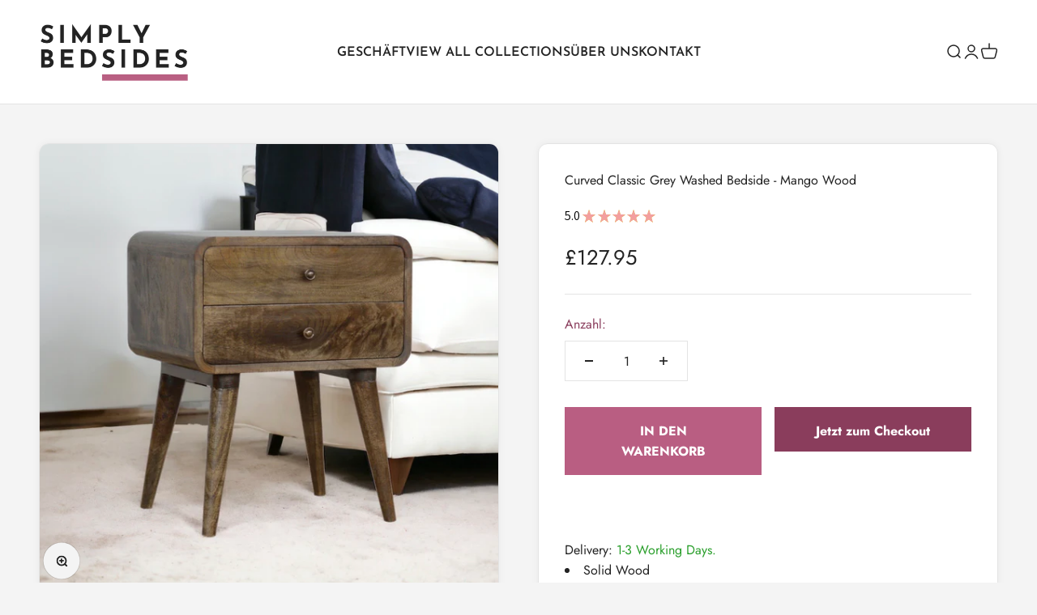

--- FILE ---
content_type: text/html; charset=utf-8
request_url: https://www.simplybedsides.com/de/products/curved-classic-grey-washed-bedside
body_size: 39506
content:
<!doctype html>

<html class="no-js" lang="de" dir="ltr">
  <head>
    <script async src="//www.simplybedsides.com/cdn/shop/t/8/assets/avada-cookiebar-gcm-integration.js?v=99575728716862908101760202982"></script>
    <script>
      // Add this script right after your base UET tag code
      window.uetq = window.uetq || [];
      window.uetq.push('set', {
        pid: {
          em: 'contoso@example.com', // Replace with the variable that holds the user's email address.
          ph: '+14250000000', // Replace with the variable that holds the user's phone number.
        },
      });
    </script>
    <script type="application/ld+json">
      {
        "@context": "https://schema.org",
        "@type": "Article",
        "headline": "What Height Should a Bedside Table Be?",
        "description": "Choosing the right height for your bedside table is crucial for both functionality and aesthetics. Here's a thorough guide to help you determine the ideal height for your bedside table in the UK market.",
        "datePublished": "2024-05-13",
        "dateModified": "2024-05-13",
        "author": {
          "@type": "Person",
          "name": "Joey Foster"
        },
        "publisher": {
          "@type": "Organization",
          "name": "Simply Bedsides",
          "logo": {
            "@type": "ImageObject",
            "url": "https://www.simplybedsides.com/cdn/shop/files/Simply_Bedsides_copy.png?v=1692274005&width=430",
            "width": 600,
            "height": 60
          }
        },
        "mainEntityOfPage": {
          "@type": "WebPage",
          "@id": "https://www.simplybedsides.com/blogs/news/what-height-should-a-bedside-table-be"
        },
        "image": {
          "@type": "ImageObject",
          "url": "https://www.simplybedsides.com/cdn/shop/articles/CUB117M-Z-lamp-table-bedside-cabinet-light-oak-mango-Square-2.jpg?v=1715619179&width=1000",
          "width": 800,
          "height": 600
        },
        "articleBody": "When it comes to outfitting your bedroom, choosing the right bedside table is not just about aesthetics; it's about functionality and comfort. The average height of a bedside table here in the UK is approximately <strong>50 – 70cm (20-30 inches)</strong>..."
      }
    </script>
    <!-- Google tag (gtag.js) -->
    <script async src="https://www.googletagmanager.com/gtag/js?id=AW-11224749010"></script>
    <script>
      window.dataLayer = window.dataLayer || [];
      function gtag() {
        dataLayer.push(arguments);
      }
      gtag('js', new Date());
      gtag('config', 'AW-11224749010');
    </script>
    <meta charset="utf-8">
    <meta
      name="viewport"
      content="width=device-width, initial-scale=1.0, height=device-height, minimum-scale=1.0, maximum-scale=1.0"
    >
    <meta name="theme-color" content="#ffffff">

    <title>
      Curved Classic Grey Washed Bedside - Mango Wood
        
      
    </title><meta name="description" content="This curved bedside table makes a perfect stand for books, photo frames or a lamp. It will prove handy all over your home and is made from 100% solid mango wood and has a grey washed finish. It has curved edges which will fit into any home/living space. Dimensions: H: 55cm W: 45cm D:35cm"><link rel="canonical" href="https://www.simplybedsides.com/de/products/curved-classic-grey-washed-bedside"><link rel="shortcut icon" href="//www.simplybedsides.com/cdn/shop/files/simply-bedsides-logo-square.png?v=1760203411&width=96">
      <link rel="apple-touch-icon" href="//www.simplybedsides.com/cdn/shop/files/simply-bedsides-logo-square.png?v=1760203411&width=180"><link rel="preconnect" href="https://cdn.shopify.com">
    <link rel="preconnect" href="https://fonts.shopifycdn.com" crossorigin>
    <link rel="dns-prefetch" href="https://productreviews.shopifycdn.com"><link
        rel="preload"
        href="//www.simplybedsides.com/cdn/fonts/josefin_sans/josefinsans_n6.afe095792949c54ae236c64ec95a9caea4be35d6.woff2"
        as="font"
        type="font/woff2"
        crossorigin
      ><link
        rel="preload"
        href="//www.simplybedsides.com/cdn/fonts/jost/jost_n4.d47a1b6347ce4a4c9f437608011273009d91f2b7.woff2"
        as="font"
        type="font/woff2"
        crossorigin
      ><meta property="og:type" content="product">
  <meta property="og:title" content="Curved Classic Grey Washed Bedside - Mango Wood">
  <meta property="product:price:amount" content="127.95">
  <meta property="product:price:currency" content="GBP"><meta property="og:image" content="http://www.simplybedsides.com/cdn/shop/files/IN968-9-dark-wood-grey-washed-bedside-table-lamp-simply-bedsides-00.jpg?v=1715609873&width=2048">
  <meta property="og:image:secure_url" content="https://www.simplybedsides.com/cdn/shop/files/IN968-9-dark-wood-grey-washed-bedside-table-lamp-simply-bedsides-00.jpg?v=1715609873&width=2048">
  <meta property="og:image:width" content="1200">
  <meta property="og:image:height" content="1200"><meta property="og:description" content="This curved bedside table makes a perfect stand for books, photo frames or a lamp. It will prove handy all over your home and is made from 100% solid mango wood and has a grey washed finish. It has curved edges which will fit into any home/living space. Dimensions: H: 55cm W: 45cm D:35cm"><meta property="og:url" content="https://www.simplybedsides.com/de/products/curved-classic-grey-washed-bedside">
<meta property="og:site_name" content="Simply Bedsides"><meta name="twitter:card" content="summary"><meta name="twitter:title" content="Curved Classic Grey Washed Bedside - Mango Wood">
  <meta name="twitter:description" content="
Delivery: 1-3 Working Days.


Solid Wood
Handcrafted
Mango Wood
Durable, Hardwearing Finish
Minimal Assembly Required
H: 55cm W: 45cm D:35cm


This curved bedside table makes a perfect stand for books, photo frames or a lamp. It will prove handy all over your home and is made from 100% solid mango wood and has a grey washed finish. It has curved edges which will fit into any home/living space. It also comes with 2 drawers that come with metal knobs. Four Scandinavian style legs complete the look of the table.
The drawers are crafted with wooden side runners allowing smooth operation without the risk of sticking or jamming. Minimal assembly is required upon delivery as just the legs need to be turned/screwed into the base (no need for tools)."><meta name="twitter:image" content="https://www.simplybedsides.com/cdn/shop/files/IN968-9-dark-wood-grey-washed-bedside-table-lamp-simply-bedsides-00.jpg?crop=center&height=1200&v=1715609873&width=1200">
  <meta name="twitter:image:alt" content="">
  <script type="application/ld+json">
  {
    "@context": "https://schema.org",
    "@type": "Product",
    "productID": 8565818753301,
    "offers": [{
          "@type": "Offer",
          "name": "Curved Classic Grey Washed Bedside - Mango Wood",
          "availability":"https://schema.org/InStock",
          "price": 127.95,
          "priceCurrency": "GBP",
          "priceValidUntil": "2025-12-19","sku": "IN968","gtin": "8906057244010","url": "https://www.simplybedsides.com/de/products/curved-classic-grey-washed-bedside?variant=46308327686421"
        }
],"aggregateRating": {
        "@type": "AggregateRating",
        "ratingValue": "5.0",
        "reviewCount": "1",
        "worstRating": "1.0",
        "bestRating": "5.0"
      },"brand": {
      "@type": "Brand",
      "name": "Simply Bedsides"
    },
    "name": "Curved Classic Grey Washed Bedside - Mango Wood",
    "description": "\nDelivery: 1-3 Working Days.\n\n\nSolid Wood\nHandcrafted\nMango Wood\nDurable, Hardwearing Finish\nMinimal Assembly Required\nH: 55cm W: 45cm D:35cm\n\n\nThis curved bedside table makes a perfect stand for books, photo frames or a lamp. It will prove handy all over your home and is made from 100% solid mango wood and has a grey washed finish. It has curved edges which will fit into any home\/living space. It also comes with 2 drawers that come with metal knobs. Four Scandinavian style legs complete the look of the table.\nThe drawers are crafted with wooden side runners allowing smooth operation without the risk of sticking or jamming. Minimal assembly is required upon delivery as just the legs need to be turned\/screwed into the base (no need for tools).",
    "category": "Bedside Tables - 2 Drawer",
    "url": "https://www.simplybedsides.com/de/products/curved-classic-grey-washed-bedside",
    "sku": "IN968","gtin": "8906057244010","weight": {
        "@type": "QuantitativeValue",
        "unitCode": "kg",
        "value": 12.0
      },"image": {
      "@type": "ImageObject",
      "url": "https://www.simplybedsides.com/cdn/shop/files/IN968-9-dark-wood-grey-washed-bedside-table-lamp-simply-bedsides-00.jpg?v=1715609873&width=1024",
      "image": "https://www.simplybedsides.com/cdn/shop/files/IN968-9-dark-wood-grey-washed-bedside-table-lamp-simply-bedsides-00.jpg?v=1715609873&width=1024",
      "name": "",
      "width": "1024",
      "height": "1024"
    }
  }
  </script>



  <script type="application/ld+json">
  {
    "@context": "https://schema.org",
    "@type": "BreadcrumbList",
  "itemListElement": [{
      "@type": "ListItem",
      "position": 1,
      "name": "Home",
      "item": "https://www.simplybedsides.com"
    },{
          "@type": "ListItem",
          "position": 2,
          "name": "Curved Classic Grey Washed Bedside - Mango Wood",
          "item": "https://www.simplybedsides.com/de/products/curved-classic-grey-washed-bedside"
        }]
  }
  </script>

<style>/* Typography (heading) */
  @font-face {
  font-family: "Josefin Sans";
  font-weight: 600;
  font-style: normal;
  font-display: fallback;
  src: url("//www.simplybedsides.com/cdn/fonts/josefin_sans/josefinsans_n6.afe095792949c54ae236c64ec95a9caea4be35d6.woff2") format("woff2"),
       url("//www.simplybedsides.com/cdn/fonts/josefin_sans/josefinsans_n6.0ea222c12f299e43fa61b9245ec23b623ebeb1e9.woff") format("woff");
}

@font-face {
  font-family: "Josefin Sans";
  font-weight: 600;
  font-style: italic;
  font-display: fallback;
  src: url("//www.simplybedsides.com/cdn/fonts/josefin_sans/josefinsans_i6.7a9f0e99230d38dd3e0abe7ca5ca23f913d05281.woff2") format("woff2"),
       url("//www.simplybedsides.com/cdn/fonts/josefin_sans/josefinsans_i6.67c153e9e49a5dd7b6b7058351ca5c215b18a446.woff") format("woff");
}

/* Typography (body) */
  @font-face {
  font-family: Jost;
  font-weight: 400;
  font-style: normal;
  font-display: fallback;
  src: url("//www.simplybedsides.com/cdn/fonts/jost/jost_n4.d47a1b6347ce4a4c9f437608011273009d91f2b7.woff2") format("woff2"),
       url("//www.simplybedsides.com/cdn/fonts/jost/jost_n4.791c46290e672b3f85c3d1c651ef2efa3819eadd.woff") format("woff");
}

@font-face {
  font-family: Jost;
  font-weight: 400;
  font-style: italic;
  font-display: fallback;
  src: url("//www.simplybedsides.com/cdn/fonts/jost/jost_i4.b690098389649750ada222b9763d55796c5283a5.woff2") format("woff2"),
       url("//www.simplybedsides.com/cdn/fonts/jost/jost_i4.fd766415a47e50b9e391ae7ec04e2ae25e7e28b0.woff") format("woff");
}

@font-face {
  font-family: Jost;
  font-weight: 700;
  font-style: normal;
  font-display: fallback;
  src: url("//www.simplybedsides.com/cdn/fonts/jost/jost_n7.921dc18c13fa0b0c94c5e2517ffe06139c3615a3.woff2") format("woff2"),
       url("//www.simplybedsides.com/cdn/fonts/jost/jost_n7.cbfc16c98c1e195f46c536e775e4e959c5f2f22b.woff") format("woff");
}

@font-face {
  font-family: Jost;
  font-weight: 700;
  font-style: italic;
  font-display: fallback;
  src: url("//www.simplybedsides.com/cdn/fonts/jost/jost_i7.d8201b854e41e19d7ed9b1a31fe4fe71deea6d3f.woff2") format("woff2"),
       url("//www.simplybedsides.com/cdn/fonts/jost/jost_i7.eae515c34e26b6c853efddc3fc0c552e0de63757.woff") format("woff");
}

:root {
    /**
     * ---------------------------------------------------------------------
     * SPACING VARIABLES
     *
     * We are using a spacing inspired from frameworks like Tailwind CSS.
     * ---------------------------------------------------------------------
     */
    --spacing-0-5: 0.125rem; /* 2px */
    --spacing-1: 0.25rem; /* 4px */
    --spacing-1-5: 0.375rem; /* 6px */
    --spacing-2: 0.5rem; /* 8px */
    --spacing-2-5: 0.625rem; /* 10px */
    --spacing-3: 0.75rem; /* 12px */
    --spacing-3-5: 0.875rem; /* 14px */
    --spacing-4: 1rem; /* 16px */
    --spacing-4-5: 1.125rem; /* 18px */
    --spacing-5: 1.25rem; /* 20px */
    --spacing-5-5: 1.375rem; /* 22px */
    --spacing-6: 1.5rem; /* 24px */
    --spacing-6-5: 1.625rem; /* 26px */
    --spacing-7: 1.75rem; /* 28px */
    --spacing-7-5: 1.875rem; /* 30px */
    --spacing-8: 2rem; /* 32px */
    --spacing-8-5: 2.125rem; /* 34px */
    --spacing-9: 2.25rem; /* 36px */
    --spacing-9-5: 2.375rem; /* 38px */
    --spacing-10: 2.5rem; /* 40px */
    --spacing-11: 2.75rem; /* 44px */
    --spacing-12: 3rem; /* 48px */
    --spacing-14: 3.5rem; /* 56px */
    --spacing-16: 4rem; /* 64px */
    --spacing-18: 4.5rem; /* 72px */
    --spacing-20: 5rem; /* 80px */
    --spacing-24: 6rem; /* 96px */
    --spacing-28: 7rem; /* 112px */
    --spacing-32: 8rem; /* 128px */
    --spacing-36: 9rem; /* 144px */
    --spacing-40: 10rem; /* 160px */
    --spacing-44: 11rem; /* 176px */
    --spacing-48: 12rem; /* 192px */
    --spacing-52: 13rem; /* 208px */
    --spacing-56: 14rem; /* 224px */
    --spacing-60: 15rem; /* 240px */
    --spacing-64: 16rem; /* 256px */
    --spacing-72: 18rem; /* 288px */
    --spacing-80: 20rem; /* 320px */
    --spacing-96: 24rem; /* 384px */

    /* Container */
    --container-max-width: 1300px;
    --container-narrow-max-width: 1050px;
    --container-gutter: var(--spacing-5);
    --section-outer-spacing-block: var(--spacing-10);
    --section-inner-max-spacing-block: var(--spacing-9);
    --section-inner-spacing-inline: var(--container-gutter);
    --section-stack-spacing-block: var(--spacing-8);

    /* Grid gutter */
    --grid-gutter: var(--spacing-5);

    /* Product list settings */
    --product-list-row-gap: var(--spacing-8);
    --product-list-column-gap: var(--grid-gutter);

    /* Form settings */
    --input-gap: var(--spacing-2);
    --input-height: 2.625rem;
    --input-padding-inline: var(--spacing-4);

    /* Other sizes */
    --sticky-area-height: calc(var(--sticky-announcement-bar-enabled, 0) * var(--announcement-bar-height, 0px) + var(--sticky-header-enabled, 0) * var(--header-height, 0px));

    /* RTL support */
    --transform-logical-flip: 1;
    --transform-origin-start: left;
    --transform-origin-end: right;

    /**
     * ---------------------------------------------------------------------
     * TYPOGRAPHY
     * ---------------------------------------------------------------------
     */

    /* Font properties */
    --heading-font-family: "Josefin Sans", sans-serif;
    --heading-font-weight: 600;
    --heading-font-style: normal;
    --heading-text-transform: uppercase;
    --heading-letter-spacing: 0.0em;
    --text-font-family: Jost, sans-serif;
    --text-font-weight: 400;
    --text-font-style: normal;
    --text-letter-spacing: 0.0em;

    /* Font sizes */
    --text-h0: 2.5rem;
    --text-h1: 1.75rem;
    --text-h2: 1.5rem;
    --text-h3: 1.375rem;
    --text-h4: 1.125rem;
    --text-h5: 1.125rem;
    --text-h6: 1rem;
    --text-xs: 0.8125rem;
    --text-sm: 0.875rem;
    --text-base: 1.0rem;
    --text-lg: 1.25rem;

    /**
     * ---------------------------------------------------------------------
     * COLORS
     * ---------------------------------------------------------------------
     */

    /* Color settings */--accent: 138 61 92;
    --text-primary: 35 35 35;
    --background-primary: 244 244 244;
    --dialog-background: 255 255 255;
    --border-color: var(--text-color, var(--text-primary)) / 0.12;

    /* Button colors */
    --button-background-primary: 138 61 92;
    --button-text-primary: 255 255 255;
    --button-background-secondary: 243 159 159;
    --button-text-secondary: 26 26 26;

    /* Status colors */
    --success-background: 224 244 232;
    --success-text: 0 163 65;
    --warning-background: 255 246 233;
    --warning-text: 255 183 74;
    --error-background: 254 231 231;
    --error-text: 248 58 58;

    /* Product colors */
    --on-sale-text: 248 58 58;
    --on-sale-badge-background: 248 58 58;
    --on-sale-badge-text: 255 255 255;
    --sold-out-badge-background: 0 0 0;
    --sold-out-badge-text: 255 255 255;
    --primary-badge-background: 128 60 238;
    --primary-badge-text: 255 255 255;
    --star-color: 255 194 155;
    --product-card-background: 255 255 255;
    --product-card-text: 26 26 26;

    /* Header colors */
    --header-background: 255 255 255;
    --header-text: 35 35 35;

    /* Footer colors */
    --footer-background: 255 255 255;
    --footer-text: 26 26 26;

    /* Rounded variables (used for border radius) */
    --rounded-xs: 0.25rem;
    --rounded-sm: 0.1875rem;
    --rounded: 0.375rem;
    --rounded-lg: 0.75rem;
    --rounded-full: 9999px;

    --rounded-button: 0.0rem;
    --rounded-input: 0.5rem;

    /* Box shadow */
    --shadow-sm: 0 2px 8px rgb(var(--text-primary) / 0.1);
    --shadow: 0 5px 15px rgb(var(--text-primary) / 0.1);
    --shadow-md: 0 5px 30px rgb(var(--text-primary) / 0.1);
    --shadow-block: 0px 18px 50px rgb(var(--text-primary) / 0.1);

    /**
     * ---------------------------------------------------------------------
     * OTHER
     * ---------------------------------------------------------------------
     */

    --cursor-close-svg-url: url(//www.simplybedsides.com/cdn/shop/t/8/assets/cursor-close.svg?v=147174565022153725511760203012);
    --cursor-zoom-in-svg-url: url(//www.simplybedsides.com/cdn/shop/t/8/assets/cursor-zoom-in.svg?v=154953035094101115921760203012);
    --cursor-zoom-out-svg-url: url(//www.simplybedsides.com/cdn/shop/t/8/assets/cursor-zoom-out.svg?v=16155520337305705181760203012);
    --checkmark-svg-url: url(//www.simplybedsides.com/cdn/shop/t/8/assets/checkmark.svg?v=77552481021870063511760203031);
  }

  [dir="rtl"]:root {
    /* RTL support */
    --transform-logical-flip: -1;
    --transform-origin-start: right;
    --transform-origin-end: left;
  }

  @media screen and (min-width: 700px) {
    :root {
      /* Typography (font size) */
      --text-h0: 3.25rem;
      --text-h1: 2.25rem;
      --text-h2: 1.75rem;
      --text-h3: 1.625rem;
      --text-h4: 1.25rem;
      --text-h5: 1.25rem;
      --text-h6: 1.125rem;

      --text-xs: 0.75rem;
      --text-sm: 0.875rem;
      --text-base: 1.0rem;
      --text-lg: 1.25rem;

      /* Spacing */
      --container-gutter: 2rem;
      --section-outer-spacing-block: var(--spacing-14);
      --section-inner-max-spacing-block: var(--spacing-10);
      --section-inner-spacing-inline: var(--spacing-10);
      --section-stack-spacing-block: var(--spacing-12);

      /* Grid gutter */
      --grid-gutter: var(--spacing-6);

      /* Product list settings */
      --product-list-row-gap: var(--spacing-12);

      /* Form settings */
      --input-gap: 1rem;
      --input-height: 3.125rem;
      --input-padding-inline: var(--spacing-5);
    }
  }

  @media screen and (min-width: 1000px) {
    :root {
      /* Spacing settings */
      --container-gutter: var(--spacing-12);
      --section-outer-spacing-block: var(--spacing-16);
      --section-inner-max-spacing-block: var(--spacing-14);
      --section-inner-spacing-inline: var(--spacing-14);
      --section-stack-spacing-block: var(--spacing-12);
    }
  }

  @media screen and (min-width: 1150px) {
    :root {
      /* Spacing settings */
      --container-gutter: var(--spacing-12);
      --section-outer-spacing-block: var(--spacing-16);
      --section-inner-max-spacing-block: var(--spacing-14);
      --section-inner-spacing-inline: var(--spacing-14);
      --section-stack-spacing-block: var(--spacing-12);
    }
  }

  @media screen and (min-width: 1400px) {
    :root {
      /* Typography (font size) */
      --text-h0: 4rem;
      --text-h1: 3rem;
      --text-h2: 2.5rem;
      --text-h3: 1.75rem;
      --text-h4: 1.5rem;
      --text-h5: 1.25rem;
      --text-h6: 1.25rem;

      --section-outer-spacing-block: var(--spacing-20);
      --section-inner-max-spacing-block: var(--spacing-16);
      --section-inner-spacing-inline: var(--spacing-16);
    }
  }

  @media screen and (min-width: 1600px) {
    :root {
      --section-outer-spacing-block: var(--spacing-20);
      --section-inner-max-spacing-block: var(--spacing-18);
      --section-inner-spacing-inline: var(--spacing-18);
    }
  }

  /**
   * ---------------------------------------------------------------------
   * LIQUID DEPENDANT CSS
   *
   * Our main CSS is Liquid free, but some very specific features depend on
   * theme settings, so we have them here
   * ---------------------------------------------------------------------
   */@media screen and (pointer: fine) {
        /* The !important are for the Shopify Payment button to ensure we override the default from Shopify styles */
        .button:not([disabled]):not(.button--outline):hover, .btn:not([disabled]):hover, .shopify-payment-button__button--unbranded:not([disabled]):hover {
          background-color: transparent !important;
          color: rgb(var(--button-outline-color) / var(--button-background-opacity, 1)) !important;
          box-shadow: inset 0 0 0 2px currentColor !important;
        }

        .button--outline:not([disabled]):hover {
          background: rgb(var(--button-background));
          color: rgb(var(--button-text-color));
          box-shadow: inset 0 0 0 2px rgb(var(--button-background));
        }
      }</style>
<script>
  document.documentElement.classList.replace('no-js', 'js');

  // This allows to expose several variables to the global scope, to be used in scripts
  window.themeVariables = {
    settings: {
      showPageTransition: true,
      headingApparition: "split_fade",
      pageType: "product",
      moneyFormat: "£{{amount}}",
      moneyWithCurrencyFormat: "£{{amount}} GBP",
      currencyCodeEnabled: false,
      cartType: "popover",
      showDiscount: false,
      discountMode: "saving"
    },

    strings: {
      accessibilityClose: "Schließen",
      accessibilityNext: "Vor",
      accessibilityPrevious: "Zurück",
      addToCartButton: "In den Warenkorb",
      soldOutButton: "Ausverkauft",
      preOrderButton: "Vorbestellen",
      unavailableButton: "Nicht verfügbar",
      closeGallery: "Galerie schließen",
      zoomGallery: "Bild vergrößern",
      errorGallery: "Bild kann nicht geladen werden",
      soldOutBadge: "Ausverkauft",
      discountBadge: "Spare @@",
      sku: "SKU:",
      searchNoResults: "Keine Treffer",
      addOrderNote: "Bestellhinweis hinzufügen",
      editOrderNote: "Bestellhinweis bearbeiten",
      shippingEstimatorNoResults: "Tut uns leid, aber wir verschicken leider nicht an deine Adresse.",
      shippingEstimatorOneResult: "Für deine Adresse gibt es einen Versandtarif:",
      shippingEstimatorMultipleResults: "Für deine Adresse gibt es mehrere Versandtarife:",
      shippingEstimatorError: "Beim Berechnen der Versandkosten ist ein Fehler aufgetreten:"
    },

    breakpoints: {
      'sm': 'screen and (min-width: 700px)',
      'md': 'screen and (min-width: 1000px)',
      'lg': 'screen and (min-width: 1150px)',
      'xl': 'screen and (min-width: 1400px)',

      'sm-max': 'screen and (max-width: 699px)',
      'md-max': 'screen and (max-width: 999px)',
      'lg-max': 'screen and (max-width: 1149px)',
      'xl-max': 'screen and (max-width: 1399px)'
    }
  };window.addEventListener('DOMContentLoaded', () => {
      const isReloaded = (window.performance.navigation && window.performance.navigation.type === 1) || window.performance.getEntriesByType('navigation').map((nav) => nav.type).includes('reload');

      if ('animate' in document.documentElement && window.matchMedia('(prefers-reduced-motion: no-preference)').matches && document.referrer.includes(location.host) && !isReloaded) {
        document.body.animate({opacity: [0, 1]}, {duration: 115, fill: 'forwards'});
      }
    });

    window.addEventListener('pageshow', (event) => {
      document.body.classList.remove('page-transition');

      if (event.persisted) {
        document.body.animate({opacity: [0, 1]}, {duration: 0, fill: 'forwards'});
      }
    });// For detecting native share
  document.documentElement.classList.add(`native-share--${navigator.share ? 'enabled' : 'disabled'}`);// We save the product ID in local storage to be eventually used for recently viewed section
    try {
      const recentlyViewedProducts = new Set(JSON.parse(localStorage.getItem('theme:recently-viewed-products') || '[]'));

      recentlyViewedProducts.delete(8565818753301); // Delete first to re-move the product
      recentlyViewedProducts.add(8565818753301);

      localStorage.setItem('theme:recently-viewed-products', JSON.stringify(Array.from(recentlyViewedProducts.values()).reverse()));
    } catch (e) {
      // Safari in private mode does not allow setting item, we silently fail
    }</script><script type="module" src="//www.simplybedsides.com/cdn/shop/t/8/assets/vendor.min.js?v=20880576495916334881760202988"></script>
    <script type="module" src="//www.simplybedsides.com/cdn/shop/t/8/assets/theme.js?v=131652968188719591391760203031"></script>
    <script type="module" src="//www.simplybedsides.com/cdn/shop/t/8/assets/sections.js?v=111881482163298477021760203428"></script>

    <script>window.performance && window.performance.mark && window.performance.mark('shopify.content_for_header.start');</script><meta name="google-site-verification" content="_vLEe9bYDJ3m0SktIJI0xf6KOQXjVJxtNRJCeXsz6Kw">
<meta id="shopify-digital-wallet" name="shopify-digital-wallet" content="/70812533013/digital_wallets/dialog">
<meta name="shopify-checkout-api-token" content="08c2bad35ebc427dd36cb01a06cfb109">
<meta id="in-context-paypal-metadata" data-shop-id="70812533013" data-venmo-supported="false" data-environment="production" data-locale="de_DE" data-paypal-v4="true" data-currency="GBP">
<link rel="alternate" hreflang="x-default" href="https://www.simplybedsides.com/products/curved-classic-grey-washed-bedside">
<link rel="alternate" hreflang="de" href="https://www.simplybedsides.com/de/products/curved-classic-grey-washed-bedside">
<link rel="alternate" hreflang="fr" href="https://www.simplybedsides.com/fr/products/curved-classic-grey-washed-bedside">
<link rel="alternate" type="application/json+oembed" href="https://www.simplybedsides.com/de/products/curved-classic-grey-washed-bedside.oembed">
<script async="async" src="/checkouts/internal/preloads.js?locale=de-GB"></script>
<script id="apple-pay-shop-capabilities" type="application/json">{"shopId":70812533013,"countryCode":"GB","currencyCode":"GBP","merchantCapabilities":["supports3DS"],"merchantId":"gid:\/\/shopify\/Shop\/70812533013","merchantName":"Simply Bedsides","requiredBillingContactFields":["postalAddress","email"],"requiredShippingContactFields":["postalAddress","email"],"shippingType":"shipping","supportedNetworks":["visa","maestro","masterCard","amex","discover","elo"],"total":{"type":"pending","label":"Simply Bedsides","amount":"1.00"},"shopifyPaymentsEnabled":true,"supportsSubscriptions":true}</script>
<script id="shopify-features" type="application/json">{"accessToken":"08c2bad35ebc427dd36cb01a06cfb109","betas":["rich-media-storefront-analytics"],"domain":"www.simplybedsides.com","predictiveSearch":true,"shopId":70812533013,"locale":"de"}</script>
<script>var Shopify = Shopify || {};
Shopify.shop = "simply-bedsides.myshopify.com";
Shopify.locale = "de";
Shopify.currency = {"active":"GBP","rate":"1.0"};
Shopify.country = "GB";
Shopify.theme = {"name":"Simply Bedsides [Production]","id":181004829051,"schema_name":"Impact","schema_version":"4.3.4","theme_store_id":null,"role":"main"};
Shopify.theme.handle = "null";
Shopify.theme.style = {"id":null,"handle":null};
Shopify.cdnHost = "www.simplybedsides.com/cdn";
Shopify.routes = Shopify.routes || {};
Shopify.routes.root = "/de/";</script>
<script type="module">!function(o){(o.Shopify=o.Shopify||{}).modules=!0}(window);</script>
<script>!function(o){function n(){var o=[];function n(){o.push(Array.prototype.slice.apply(arguments))}return n.q=o,n}var t=o.Shopify=o.Shopify||{};t.loadFeatures=n(),t.autoloadFeatures=n()}(window);</script>
<script id="shop-js-analytics" type="application/json">{"pageType":"product"}</script>
<script defer="defer" async type="module" src="//www.simplybedsides.com/cdn/shopifycloud/shop-js/modules/v2/client.init-shop-cart-sync_BxliUFcT.de.esm.js"></script>
<script defer="defer" async type="module" src="//www.simplybedsides.com/cdn/shopifycloud/shop-js/modules/v2/chunk.common_D4c7gLTG.esm.js"></script>
<script type="module">
  await import("//www.simplybedsides.com/cdn/shopifycloud/shop-js/modules/v2/client.init-shop-cart-sync_BxliUFcT.de.esm.js");
await import("//www.simplybedsides.com/cdn/shopifycloud/shop-js/modules/v2/chunk.common_D4c7gLTG.esm.js");

  window.Shopify.SignInWithShop?.initShopCartSync?.({"fedCMEnabled":true,"windoidEnabled":true});

</script>
<script>(function() {
  var isLoaded = false;
  function asyncLoad() {
    if (isLoaded) return;
    isLoaded = true;
    var urls = ["https:\/\/ecommplugins-scripts.trustpilot.com\/v2.1\/js\/header.min.js?settings=eyJrZXkiOiJDR2xhNHR3d2xGRFIyZXhPIiwicyI6InNrdSJ9\u0026shop=simply-bedsides.myshopify.com","https:\/\/ecommplugins-trustboxsettings.trustpilot.com\/simply-bedsides.myshopify.com.js?settings=1746690953773\u0026shop=simply-bedsides.myshopify.com","https:\/\/widget.trustpilot.com\/bootstrap\/v5\/tp.widget.sync.bootstrap.min.js?shop=simply-bedsides.myshopify.com","https:\/\/product-samples.herokuapp.com\/complied\/main.min.js?shop=simply-bedsides.myshopify.com","https:\/\/product-samples.herokuapp.com\/complied\/main.min.js?shop=simply-bedsides.myshopify.com","https:\/\/ecommplugins-scripts.trustpilot.com\/v2.1\/js\/success.min.js?settings=eyJrZXkiOiJDR2xhNHR3d2xGRFIyZXhPIiwicyI6InNrdSIsInQiOlsib3JkZXJzL2Z1bGZpbGxlZCJdLCJ2IjoiIiwiYSI6IiJ9\u0026shop=simply-bedsides.myshopify.com"];
    for (var i = 0; i < urls.length; i++) {
      var s = document.createElement('script');
      s.type = 'text/javascript';
      s.async = true;
      s.src = urls[i];
      var x = document.getElementsByTagName('script')[0];
      x.parentNode.insertBefore(s, x);
    }
  };
  if(window.attachEvent) {
    window.attachEvent('onload', asyncLoad);
  } else {
    window.addEventListener('load', asyncLoad, false);
  }
})();</script>
<script id="__st">var __st={"a":70812533013,"offset":0,"reqid":"00ce04c8-371a-4f85-9636-d151ea044c48-1765279101","pageurl":"www.simplybedsides.com\/de\/products\/curved-classic-grey-washed-bedside","u":"52fafd96751a","p":"product","rtyp":"product","rid":8565818753301};</script>
<script>window.ShopifyPaypalV4VisibilityTracking = true;</script>
<script id="captcha-bootstrap">!function(){'use strict';const t='contact',e='account',n='new_comment',o=[[t,t],['blogs',n],['comments',n],[t,'customer']],c=[[e,'customer_login'],[e,'guest_login'],[e,'recover_customer_password'],[e,'create_customer']],r=t=>t.map((([t,e])=>`form[action*='/${t}']:not([data-nocaptcha='true']) input[name='form_type'][value='${e}']`)).join(','),a=t=>()=>t?[...document.querySelectorAll(t)].map((t=>t.form)):[];function s(){const t=[...o],e=r(t);return a(e)}const i='password',u='form_key',d=['recaptcha-v3-token','g-recaptcha-response','h-captcha-response',i],f=()=>{try{return window.sessionStorage}catch{return}},m='__shopify_v',_=t=>t.elements[u];function p(t,e,n=!1){try{const o=window.sessionStorage,c=JSON.parse(o.getItem(e)),{data:r}=function(t){const{data:e,action:n}=t;return t[m]||n?{data:e,action:n}:{data:t,action:n}}(c);for(const[e,n]of Object.entries(r))t.elements[e]&&(t.elements[e].value=n);n&&o.removeItem(e)}catch(o){console.error('form repopulation failed',{error:o})}}const l='form_type',E='cptcha';function T(t){t.dataset[E]=!0}const w=window,h=w.document,L='Shopify',v='ce_forms',y='captcha';let A=!1;((t,e)=>{const n=(g='f06e6c50-85a8-45c8-87d0-21a2b65856fe',I='https://cdn.shopify.com/shopifycloud/storefront-forms-hcaptcha/ce_storefront_forms_captcha_hcaptcha.v1.5.2.iife.js',D={infoText:'Durch hCaptcha geschützt',privacyText:'Datenschutz',termsText:'Allgemeine Geschäftsbedingungen'},(t,e,n)=>{const o=w[L][v],c=o.bindForm;if(c)return c(t,g,e,D).then(n);var r;o.q.push([[t,g,e,D],n]),r=I,A||(h.body.append(Object.assign(h.createElement('script'),{id:'captcha-provider',async:!0,src:r})),A=!0)});var g,I,D;w[L]=w[L]||{},w[L][v]=w[L][v]||{},w[L][v].q=[],w[L][y]=w[L][y]||{},w[L][y].protect=function(t,e){n(t,void 0,e),T(t)},Object.freeze(w[L][y]),function(t,e,n,w,h,L){const[v,y,A,g]=function(t,e,n){const i=e?o:[],u=t?c:[],d=[...i,...u],f=r(d),m=r(i),_=r(d.filter((([t,e])=>n.includes(e))));return[a(f),a(m),a(_),s()]}(w,h,L),I=t=>{const e=t.target;return e instanceof HTMLFormElement?e:e&&e.form},D=t=>v().includes(t);t.addEventListener('submit',(t=>{const e=I(t);if(!e)return;const n=D(e)&&!e.dataset.hcaptchaBound&&!e.dataset.recaptchaBound,o=_(e),c=g().includes(e)&&(!o||!o.value);(n||c)&&t.preventDefault(),c&&!n&&(function(t){try{if(!f())return;!function(t){const e=f();if(!e)return;const n=_(t);if(!n)return;const o=n.value;o&&e.removeItem(o)}(t);const e=Array.from(Array(32),(()=>Math.random().toString(36)[2])).join('');!function(t,e){_(t)||t.append(Object.assign(document.createElement('input'),{type:'hidden',name:u})),t.elements[u].value=e}(t,e),function(t,e){const n=f();if(!n)return;const o=[...t.querySelectorAll(`input[type='${i}']`)].map((({name:t})=>t)),c=[...d,...o],r={};for(const[a,s]of new FormData(t).entries())c.includes(a)||(r[a]=s);n.setItem(e,JSON.stringify({[m]:1,action:t.action,data:r}))}(t,e)}catch(e){console.error('failed to persist form',e)}}(e),e.submit())}));const S=(t,e)=>{t&&!t.dataset[E]&&(n(t,e.some((e=>e===t))),T(t))};for(const o of['focusin','change'])t.addEventListener(o,(t=>{const e=I(t);D(e)&&S(e,y())}));const B=e.get('form_key'),M=e.get(l),P=B&&M;t.addEventListener('DOMContentLoaded',(()=>{const t=y();if(P)for(const e of t)e.elements[l].value===M&&p(e,B);[...new Set([...A(),...v().filter((t=>'true'===t.dataset.shopifyCaptcha))])].forEach((e=>S(e,t)))}))}(h,new URLSearchParams(w.location.search),n,t,e,['guest_login'])})(!0,!0)}();</script>
<script integrity="sha256-52AcMU7V7pcBOXWImdc/TAGTFKeNjmkeM1Pvks/DTgc=" data-source-attribution="shopify.loadfeatures" defer="defer" src="//www.simplybedsides.com/cdn/shopifycloud/storefront/assets/storefront/load_feature-81c60534.js" crossorigin="anonymous"></script>
<script data-source-attribution="shopify.dynamic_checkout.dynamic.init">var Shopify=Shopify||{};Shopify.PaymentButton=Shopify.PaymentButton||{isStorefrontPortableWallets:!0,init:function(){window.Shopify.PaymentButton.init=function(){};var t=document.createElement("script");t.src="https://www.simplybedsides.com/cdn/shopifycloud/portable-wallets/latest/portable-wallets.de.js",t.type="module",document.head.appendChild(t)}};
</script>
<script data-source-attribution="shopify.dynamic_checkout.buyer_consent">
  function portableWalletsHideBuyerConsent(e){var t=document.getElementById("shopify-buyer-consent"),n=document.getElementById("shopify-subscription-policy-button");t&&n&&(t.classList.add("hidden"),t.setAttribute("aria-hidden","true"),n.removeEventListener("click",e))}function portableWalletsShowBuyerConsent(e){var t=document.getElementById("shopify-buyer-consent"),n=document.getElementById("shopify-subscription-policy-button");t&&n&&(t.classList.remove("hidden"),t.removeAttribute("aria-hidden"),n.addEventListener("click",e))}window.Shopify?.PaymentButton&&(window.Shopify.PaymentButton.hideBuyerConsent=portableWalletsHideBuyerConsent,window.Shopify.PaymentButton.showBuyerConsent=portableWalletsShowBuyerConsent);
</script>
<script>
  function portableWalletsCleanup(e){e&&e.src&&console.error("Failed to load portable wallets script "+e.src);var t=document.querySelectorAll("shopify-accelerated-checkout .shopify-payment-button__skeleton, shopify-accelerated-checkout-cart .wallet-cart-button__skeleton"),e=document.getElementById("shopify-buyer-consent");for(let e=0;e<t.length;e++)t[e].remove();e&&e.remove()}function portableWalletsNotLoadedAsModule(e){e instanceof ErrorEvent&&"string"==typeof e.message&&e.message.includes("import.meta")&&"string"==typeof e.filename&&e.filename.includes("portable-wallets")&&(window.removeEventListener("error",portableWalletsNotLoadedAsModule),window.Shopify.PaymentButton.failedToLoad=e,"loading"===document.readyState?document.addEventListener("DOMContentLoaded",window.Shopify.PaymentButton.init):window.Shopify.PaymentButton.init())}window.addEventListener("error",portableWalletsNotLoadedAsModule);
</script>

<script type="module" src="https://www.simplybedsides.com/cdn/shopifycloud/portable-wallets/latest/portable-wallets.de.js" onError="portableWalletsCleanup(this)" crossorigin="anonymous"></script>
<script nomodule>
  document.addEventListener("DOMContentLoaded", portableWalletsCleanup);
</script>

<link id="shopify-accelerated-checkout-styles" rel="stylesheet" media="screen" href="https://www.simplybedsides.com/cdn/shopifycloud/portable-wallets/latest/accelerated-checkout-backwards-compat.css" crossorigin="anonymous">
<style id="shopify-accelerated-checkout-cart">
        #shopify-buyer-consent {
  margin-top: 1em;
  display: inline-block;
  width: 100%;
}

#shopify-buyer-consent.hidden {
  display: none;
}

#shopify-subscription-policy-button {
  background: none;
  border: none;
  padding: 0;
  text-decoration: underline;
  font-size: inherit;
  cursor: pointer;
}

#shopify-subscription-policy-button::before {
  box-shadow: none;
}

      </style>

<script>window.performance && window.performance.mark && window.performance.mark('shopify.content_for_header.end');</script>
<link href="//www.simplybedsides.com/cdn/shop/t/8/assets/theme.css?v=25736994826350026921760202985" rel="stylesheet" type="text/css" media="all" /><link href="//www.simplybedsides.com/cdn/shop/t/8/assets/custom.css?v=52934653966899862211760202981" rel="stylesheet" type="text/css" media="all" /><script>
    
    
    
    
    var gsf_conversion_data = {page_type : 'product', event : 'view_item', data : {product_data : [{variant_id : 46308327686421, product_id : 8565818753301, name : "Curved Classic Grey Washed Bedside - Mango Wood", price : "127.95", currency : "GBP", sku : "IN968", brand : "Simply Bedsides", variant : "Default Title", category : "Bedside Tables - 2 Drawer", quantity : "10" }], total_price : "127.95", shop_currency : "GBP"}};
    
</script>
    <script>
      function uet_report_conversion() {
        window.uetq = window.uetq || [];
        window.uetq.push('event', 'PRODUCT_PURCHASE', {
          ecomm_prodid: 'REPLACE_WITH_PRODUCT_ID',
          ecomm_pagetype: 'PURCHASE',
          revenue_value: Replace_with_Variable_Revenue_Function(),
          currency: 'GBP',
        });
      }
    </script>
  <!-- BEGIN app block: shopify://apps/tnc-terms-checkbox/blocks/app-embed/2b45c8fb-5ee2-4392-8a72-b663da1d38ad -->
<script async src="https://app.tncapp.com/get_script/?shop_url=simply-bedsides.myshopify.com"></script>


<!-- END app block --><!-- BEGIN app block: shopify://apps/flair/blocks/init/51d5ae10-f90f-4540-9ec6-f09f14107bf4 --><!-- BEGIN app snippet: init --><script>  (function() {    function l(url, onload) {      var script = document.createElement("script");      script.src = url;      script.async = true;      script.onload = onload;      document.head.appendChild(script);    }function r() {        return new Promise((resolve) => {          if (document.readyState == "loading") {            document.addEventListener("DOMContentLoaded", () => resolve());          } else {            resolve();          }        });      }      function isg3() {        let k = "_flair_pv";        let v = new URLSearchParams(window.location.search).get(k);        if (v == "") {          localStorage.removeItem(k);          return false;        }        else if (v != null) {          let x = new Date().getTime() + 24 * 60 * 60 * 1000;          localStorage.setItem(k,`${v}:${x}`);          return true;        } else {          let sv = localStorage.getItem(k);          if (sv && Number(sv.split(":")[1]) > new Date().getTime()) {            return true;          }        }        localStorage.removeItem(k);        return false;      }function g2() {        l("https://cdn.shopify.com/extensions/019a7387-b640-7f63-aab2-9805ebe6be4c/flair-theme-app-38/assets/flair_gen2.js", () => {          r().then(() => {            let d ={"shop":{  "collection_handle":null,  "page_type":"product",  "product_id":"8565818753301",  "search_url":"\/de\/search",  "_":1},"app":{  "refresh_on_init":true,"badge_variant_refresh":{"enabled":false,"type":"change","parent_selector":"form[action=\"\/cart\/add\"]","selector":".single-option-selector","delay":100},"banner_countdown_enabled":false,  "_":1}};            let c = "";            FlairApp.init(d);            if (c != "") {              let style = document.createElement("style");              style.textContent = c;              document.head.appendChild(style);            }          })        })      }function g3() {      let d ={"config":{  "storefront_token":null,  "_":1},"current":{"collection_id":"",  "country":"GB",  "currency":"GBP","language":"de","money_format":"£{{amount}}",  "page_type":"product",  "product_id":"8565818753301",  "shopify_domain":"simply-bedsides.myshopify.com",  "_":1}};      l("https://cdn.shopify.com/extensions/019a7387-b640-7f63-aab2-9805ebe6be4c/flair-theme-app-38/assets/flair_gen3.js", () => {        FlairApp.init(d);      });    }if (isg3()) {        g3();        console.info(`Flair generation 3 preview is enabled. Click here to cancel: https://${window.location.host}/?_flair_pv=`)      } else {        g2();      }})()</script><!-- END app snippet --><!-- generated: 2025-12-09 11:18:21 +0000 -->

<!-- END app block --><!-- BEGIN app block: shopify://apps/restock-rooster/blocks/restock-rooster-button/2f682ae2-c8b5-4598-a3ae-4cf8e3ce00af --><script>
  (function () {
    window.backInStock = {};
    window.backInStock.shop = "simply-bedsides.myshopify.com";

    
      window.backInStock.productLiquidObject = {"id":8565818753301,"title":"Curved Classic Grey Washed Bedside - Mango Wood","handle":"curved-classic-grey-washed-bedside","description":"\u003cdiv data-mce-fragment=\"1\"\u003e\n\u003cdiv data-mce-fragment=\"1\"\u003e\u003cspan data-mce-fragment=\"1\"\u003eDelivery: \u003cspan style=\"color: #2a9f2c;\"\u003e1-3 Working Days.\u003c\/span\u003e\u003c\/span\u003e\u003c\/div\u003e\n\u003c\/div\u003e\n\u003cul data-mce-fragment=\"1\"\u003e\n\u003cli data-mce-fragment=\"1\"\u003e\u003cspan data-mce-fragment=\"1\"\u003eSolid Wood\u003c\/span\u003e\u003c\/li\u003e\n\u003cli data-mce-fragment=\"1\"\u003e\u003cspan data-mce-fragment=\"1\"\u003eHandcrafted\u003c\/span\u003e\u003c\/li\u003e\n\u003cli data-mce-fragment=\"1\"\u003e\u003cspan data-mce-fragment=\"1\"\u003eMango Wood\u003c\/span\u003e\u003c\/li\u003e\n\u003cli data-mce-fragment=\"1\"\u003e\u003cspan data-mce-fragment=\"1\"\u003eDurable, Hardwearing Finish\u003c\/span\u003e\u003c\/li\u003e\n\u003cli data-mce-fragment=\"1\"\u003e\u003cspan data-mce-fragment=\"1\"\u003eMinimal Assembly Required\u003c\/span\u003e\u003c\/li\u003e\n\u003cli data-mce-fragment=\"1\"\u003eH: 55cm W: 45cm D:35cm\u003cstrong data-mce-fragment=\"1\"\u003e\u003c\/strong\u003e\n\u003c\/li\u003e\n\u003c\/ul\u003e\n\u003cp\u003eThis curved bedside table makes a perfect stand for books, photo frames or a lamp. It will prove handy all over your home and is made from 100% solid mango wood and has a grey washed finish. It has curved edges which will fit into any home\/living space. It also comes with 2 drawers that come with metal knobs. Four Scandinavian style legs complete the look of the table.\u003c\/p\u003e\n\u003cp\u003e\u003cspan\u003eThe drawers are crafted with wooden side runners allowing smooth operation without the risk of sticking or jamming.\u003cspan\u003e\u003cspan data-mce-fragment=\"1\"\u003e Minimal assembly is required upon delivery as just the legs need to be turned\/screwed into the base (no need for tools).\u003c\/span\u003e\u003c\/span\u003e\u003c\/span\u003e\u003c\/p\u003e","published_at":"2023-09-13T17:19:17+01:00","created_at":"2023-09-13T17:19:17+01:00","vendor":"Simply Bedsides","type":"Bedside Tables - 2 Drawer","tags":["2 drawer","bedside","lamp table","mango wood"],"price":12795,"price_min":12795,"price_max":12795,"available":true,"price_varies":false,"compare_at_price":null,"compare_at_price_min":0,"compare_at_price_max":0,"compare_at_price_varies":false,"variants":[{"id":46308327686421,"title":"Default Title","option1":"Default Title","option2":null,"option3":null,"sku":"IN968","requires_shipping":true,"taxable":true,"featured_image":null,"available":true,"name":"Curved Classic Grey Washed Bedside - Mango Wood","public_title":null,"options":["Default Title"],"price":12795,"weight":12000,"compare_at_price":null,"inventory_management":"shopify","barcode":"8906057244010","requires_selling_plan":false,"selling_plan_allocations":[]}],"images":["\/\/www.simplybedsides.com\/cdn\/shop\/files\/IN968-9-dark-wood-grey-washed-bedside-table-lamp-simply-bedsides-00.jpg?v=1715609873","\/\/www.simplybedsides.com\/cdn\/shop\/files\/IN968-2-dark-wood-grey-washed-bedside-table-lamp-simply-bedsides.jpg?v=1715609873","\/\/www.simplybedsides.com\/cdn\/shop\/files\/IN968-4-dark-wood-grey-washed-bedside-table-lamp-simply-bedsides.jpg?v=1701600059","\/\/www.simplybedsides.com\/cdn\/shop\/files\/IN968-5-dark-wood-grey-washed-bedside-table-lamp-simply-bedsides.jpg?v=1701600059","\/\/www.simplybedsides.com\/cdn\/shop\/files\/IN968-6-dark-wood-grey-washed-bedside-table-lamp-simply-bedsides.jpg?v=1701600059","\/\/www.simplybedsides.com\/cdn\/shop\/files\/IN968-7-dark-wood-grey-washed-bedside-table-lamp-simply-bedsides.jpg?v=1701600059","\/\/www.simplybedsides.com\/cdn\/shop\/files\/IN968-8-dark-wood-grey-washed-bedside-table-lamp-simply-bedsides.jpg?v=1701600059","\/\/www.simplybedsides.com\/cdn\/shop\/files\/IN968-9-dark-wood-grey-washed-bedside-table-lamp-simply-bedsides.jpg?v=1701600059"],"featured_image":"\/\/www.simplybedsides.com\/cdn\/shop\/files\/IN968-9-dark-wood-grey-washed-bedside-table-lamp-simply-bedsides-00.jpg?v=1715609873","options":["Title"],"media":[{"alt":null,"id":44978055807253,"position":1,"preview_image":{"aspect_ratio":1.0,"height":1200,"width":1200,"src":"\/\/www.simplybedsides.com\/cdn\/shop\/files\/IN968-9-dark-wood-grey-washed-bedside-table-lamp-simply-bedsides-00.jpg?v=1715609873"},"aspect_ratio":1.0,"height":1200,"media_type":"image","src":"\/\/www.simplybedsides.com\/cdn\/shop\/files\/IN968-9-dark-wood-grey-washed-bedside-table-lamp-simply-bedsides-00.jpg?v=1715609873","width":1200},{"alt":null,"id":34740711424277,"position":2,"preview_image":{"aspect_ratio":1.0,"height":1000,"width":1000,"src":"\/\/www.simplybedsides.com\/cdn\/shop\/files\/IN968-2-dark-wood-grey-washed-bedside-table-lamp-simply-bedsides.jpg?v=1715609873"},"aspect_ratio":1.0,"height":1000,"media_type":"image","src":"\/\/www.simplybedsides.com\/cdn\/shop\/files\/IN968-2-dark-wood-grey-washed-bedside-table-lamp-simply-bedsides.jpg?v=1715609873","width":1000},{"alt":null,"id":34740711489813,"position":3,"preview_image":{"aspect_ratio":1.0,"height":1000,"width":1000,"src":"\/\/www.simplybedsides.com\/cdn\/shop\/files\/IN968-4-dark-wood-grey-washed-bedside-table-lamp-simply-bedsides.jpg?v=1701600059"},"aspect_ratio":1.0,"height":1000,"media_type":"image","src":"\/\/www.simplybedsides.com\/cdn\/shop\/files\/IN968-4-dark-wood-grey-washed-bedside-table-lamp-simply-bedsides.jpg?v=1701600059","width":1000},{"alt":null,"id":34740711522581,"position":4,"preview_image":{"aspect_ratio":1.0,"height":1280,"width":1280,"src":"\/\/www.simplybedsides.com\/cdn\/shop\/files\/IN968-5-dark-wood-grey-washed-bedside-table-lamp-simply-bedsides.jpg?v=1701600059"},"aspect_ratio":1.0,"height":1280,"media_type":"image","src":"\/\/www.simplybedsides.com\/cdn\/shop\/files\/IN968-5-dark-wood-grey-washed-bedside-table-lamp-simply-bedsides.jpg?v=1701600059","width":1280},{"alt":null,"id":34740711555349,"position":5,"preview_image":{"aspect_ratio":1.0,"height":1280,"width":1280,"src":"\/\/www.simplybedsides.com\/cdn\/shop\/files\/IN968-6-dark-wood-grey-washed-bedside-table-lamp-simply-bedsides.jpg?v=1701600059"},"aspect_ratio":1.0,"height":1280,"media_type":"image","src":"\/\/www.simplybedsides.com\/cdn\/shop\/files\/IN968-6-dark-wood-grey-washed-bedside-table-lamp-simply-bedsides.jpg?v=1701600059","width":1280},{"alt":null,"id":34740711588117,"position":6,"preview_image":{"aspect_ratio":1.0,"height":1280,"width":1280,"src":"\/\/www.simplybedsides.com\/cdn\/shop\/files\/IN968-7-dark-wood-grey-washed-bedside-table-lamp-simply-bedsides.jpg?v=1701600059"},"aspect_ratio":1.0,"height":1280,"media_type":"image","src":"\/\/www.simplybedsides.com\/cdn\/shop\/files\/IN968-7-dark-wood-grey-washed-bedside-table-lamp-simply-bedsides.jpg?v=1701600059","width":1280},{"alt":null,"id":34740711620885,"position":7,"preview_image":{"aspect_ratio":1.0,"height":1280,"width":1280,"src":"\/\/www.simplybedsides.com\/cdn\/shop\/files\/IN968-8-dark-wood-grey-washed-bedside-table-lamp-simply-bedsides.jpg?v=1701600059"},"aspect_ratio":1.0,"height":1280,"media_type":"image","src":"\/\/www.simplybedsides.com\/cdn\/shop\/files\/IN968-8-dark-wood-grey-washed-bedside-table-lamp-simply-bedsides.jpg?v=1701600059","width":1280},{"alt":null,"id":34740711653653,"position":8,"preview_image":{"aspect_ratio":1.0,"height":1000,"width":1000,"src":"\/\/www.simplybedsides.com\/cdn\/shop\/files\/IN968-9-dark-wood-grey-washed-bedside-table-lamp-simply-bedsides.jpg?v=1701600059"},"aspect_ratio":1.0,"height":1000,"media_type":"image","src":"\/\/www.simplybedsides.com\/cdn\/shop\/files\/IN968-9-dark-wood-grey-washed-bedside-table-lamp-simply-bedsides.jpg?v=1701600059","width":1000}],"requires_selling_plan":false,"selling_plan_groups":[],"content":"\u003cdiv data-mce-fragment=\"1\"\u003e\n\u003cdiv data-mce-fragment=\"1\"\u003e\u003cspan data-mce-fragment=\"1\"\u003eDelivery: \u003cspan style=\"color: #2a9f2c;\"\u003e1-3 Working Days.\u003c\/span\u003e\u003c\/span\u003e\u003c\/div\u003e\n\u003c\/div\u003e\n\u003cul data-mce-fragment=\"1\"\u003e\n\u003cli data-mce-fragment=\"1\"\u003e\u003cspan data-mce-fragment=\"1\"\u003eSolid Wood\u003c\/span\u003e\u003c\/li\u003e\n\u003cli data-mce-fragment=\"1\"\u003e\u003cspan data-mce-fragment=\"1\"\u003eHandcrafted\u003c\/span\u003e\u003c\/li\u003e\n\u003cli data-mce-fragment=\"1\"\u003e\u003cspan data-mce-fragment=\"1\"\u003eMango Wood\u003c\/span\u003e\u003c\/li\u003e\n\u003cli data-mce-fragment=\"1\"\u003e\u003cspan data-mce-fragment=\"1\"\u003eDurable, Hardwearing Finish\u003c\/span\u003e\u003c\/li\u003e\n\u003cli data-mce-fragment=\"1\"\u003e\u003cspan data-mce-fragment=\"1\"\u003eMinimal Assembly Required\u003c\/span\u003e\u003c\/li\u003e\n\u003cli data-mce-fragment=\"1\"\u003eH: 55cm W: 45cm D:35cm\u003cstrong data-mce-fragment=\"1\"\u003e\u003c\/strong\u003e\n\u003c\/li\u003e\n\u003c\/ul\u003e\n\u003cp\u003eThis curved bedside table makes a perfect stand for books, photo frames or a lamp. It will prove handy all over your home and is made from 100% solid mango wood and has a grey washed finish. It has curved edges which will fit into any home\/living space. It also comes with 2 drawers that come with metal knobs. Four Scandinavian style legs complete the look of the table.\u003c\/p\u003e\n\u003cp\u003e\u003cspan\u003eThe drawers are crafted with wooden side runners allowing smooth operation without the risk of sticking or jamming.\u003cspan\u003e\u003cspan data-mce-fragment=\"1\"\u003e Minimal assembly is required upon delivery as just the legs need to be turned\/screwed into the base (no need for tools).\u003c\/span\u003e\u003c\/span\u003e\u003c\/span\u003e\u003c\/p\u003e"};
      window.backInStock.productLiquidObject.variants_count = 1;

      
      window.backInStock.productLiquidObject.variantsExtraDetails = [
        
          {
            "id": 46308327686421,
            "title": "Default Title",
            "available": true,
            "inventory_management": "shopify",
            "inventory_policy": "deny",
            "inventory_quantity": 10,
            "store_availabilities": []
          }
        
      ];
    

    
  })();
</script>

<script type="module" src="https://cdn.shopify.com/extensions/019a5526-d61d-735c-bec1-092a6bd93d8f/restockrooster-106/assets/main.js" defer></script>

<!-- Preload CSS using Shopify's built-in filter -->
<link href="//cdn.shopify.com/extensions/019a5526-d61d-735c-bec1-092a6bd93d8f/restockrooster-106/assets/back-in-stock.min.css" rel="stylesheet" type="text/css" media="all" />


<!-- END app block --><script src="https://cdn.shopify.com/extensions/019ac9a3-6772-700c-8512-8ef0320f84ec/avada-app-48/assets/avada-cookie.js" type="text/javascript" defer="defer"></script>
<link href="https://monorail-edge.shopifysvc.com" rel="dns-prefetch">
<script>(function(){if ("sendBeacon" in navigator && "performance" in window) {try {var session_token_from_headers = performance.getEntriesByType('navigation')[0].serverTiming.find(x => x.name == '_s').description;} catch {var session_token_from_headers = undefined;}var session_cookie_matches = document.cookie.match(/_shopify_s=([^;]*)/);var session_token_from_cookie = session_cookie_matches && session_cookie_matches.length === 2 ? session_cookie_matches[1] : "";var session_token = session_token_from_headers || session_token_from_cookie || "";function handle_abandonment_event(e) {var entries = performance.getEntries().filter(function(entry) {return /monorail-edge.shopifysvc.com/.test(entry.name);});if (!window.abandonment_tracked && entries.length === 0) {window.abandonment_tracked = true;var currentMs = Date.now();var navigation_start = performance.timing.navigationStart;var payload = {shop_id: 70812533013,url: window.location.href,navigation_start,duration: currentMs - navigation_start,session_token,page_type: "product"};window.navigator.sendBeacon("https://monorail-edge.shopifysvc.com/v1/produce", JSON.stringify({schema_id: "online_store_buyer_site_abandonment/1.1",payload: payload,metadata: {event_created_at_ms: currentMs,event_sent_at_ms: currentMs}}));}}window.addEventListener('pagehide', handle_abandonment_event);}}());</script>
<script id="web-pixels-manager-setup">(function e(e,d,r,n,o){if(void 0===o&&(o={}),!Boolean(null===(a=null===(i=window.Shopify)||void 0===i?void 0:i.analytics)||void 0===a?void 0:a.replayQueue)){var i,a;window.Shopify=window.Shopify||{};var t=window.Shopify;t.analytics=t.analytics||{};var s=t.analytics;s.replayQueue=[],s.publish=function(e,d,r){return s.replayQueue.push([e,d,r]),!0};try{self.performance.mark("wpm:start")}catch(e){}var l=function(){var e={modern:/Edge?\/(1{2}[4-9]|1[2-9]\d|[2-9]\d{2}|\d{4,})\.\d+(\.\d+|)|Firefox\/(1{2}[4-9]|1[2-9]\d|[2-9]\d{2}|\d{4,})\.\d+(\.\d+|)|Chrom(ium|e)\/(9{2}|\d{3,})\.\d+(\.\d+|)|(Maci|X1{2}).+ Version\/(15\.\d+|(1[6-9]|[2-9]\d|\d{3,})\.\d+)([,.]\d+|)( \(\w+\)|)( Mobile\/\w+|) Safari\/|Chrome.+OPR\/(9{2}|\d{3,})\.\d+\.\d+|(CPU[ +]OS|iPhone[ +]OS|CPU[ +]iPhone|CPU IPhone OS|CPU iPad OS)[ +]+(15[._]\d+|(1[6-9]|[2-9]\d|\d{3,})[._]\d+)([._]\d+|)|Android:?[ /-](13[3-9]|1[4-9]\d|[2-9]\d{2}|\d{4,})(\.\d+|)(\.\d+|)|Android.+Firefox\/(13[5-9]|1[4-9]\d|[2-9]\d{2}|\d{4,})\.\d+(\.\d+|)|Android.+Chrom(ium|e)\/(13[3-9]|1[4-9]\d|[2-9]\d{2}|\d{4,})\.\d+(\.\d+|)|SamsungBrowser\/([2-9]\d|\d{3,})\.\d+/,legacy:/Edge?\/(1[6-9]|[2-9]\d|\d{3,})\.\d+(\.\d+|)|Firefox\/(5[4-9]|[6-9]\d|\d{3,})\.\d+(\.\d+|)|Chrom(ium|e)\/(5[1-9]|[6-9]\d|\d{3,})\.\d+(\.\d+|)([\d.]+$|.*Safari\/(?![\d.]+ Edge\/[\d.]+$))|(Maci|X1{2}).+ Version\/(10\.\d+|(1[1-9]|[2-9]\d|\d{3,})\.\d+)([,.]\d+|)( \(\w+\)|)( Mobile\/\w+|) Safari\/|Chrome.+OPR\/(3[89]|[4-9]\d|\d{3,})\.\d+\.\d+|(CPU[ +]OS|iPhone[ +]OS|CPU[ +]iPhone|CPU IPhone OS|CPU iPad OS)[ +]+(10[._]\d+|(1[1-9]|[2-9]\d|\d{3,})[._]\d+)([._]\d+|)|Android:?[ /-](13[3-9]|1[4-9]\d|[2-9]\d{2}|\d{4,})(\.\d+|)(\.\d+|)|Mobile Safari.+OPR\/([89]\d|\d{3,})\.\d+\.\d+|Android.+Firefox\/(13[5-9]|1[4-9]\d|[2-9]\d{2}|\d{4,})\.\d+(\.\d+|)|Android.+Chrom(ium|e)\/(13[3-9]|1[4-9]\d|[2-9]\d{2}|\d{4,})\.\d+(\.\d+|)|Android.+(UC? ?Browser|UCWEB|U3)[ /]?(15\.([5-9]|\d{2,})|(1[6-9]|[2-9]\d|\d{3,})\.\d+)\.\d+|SamsungBrowser\/(5\.\d+|([6-9]|\d{2,})\.\d+)|Android.+MQ{2}Browser\/(14(\.(9|\d{2,})|)|(1[5-9]|[2-9]\d|\d{3,})(\.\d+|))(\.\d+|)|K[Aa][Ii]OS\/(3\.\d+|([4-9]|\d{2,})\.\d+)(\.\d+|)/},d=e.modern,r=e.legacy,n=navigator.userAgent;return n.match(d)?"modern":n.match(r)?"legacy":"unknown"}(),u="modern"===l?"modern":"legacy",c=(null!=n?n:{modern:"",legacy:""})[u],f=function(e){return[e.baseUrl,"/wpm","/b",e.hashVersion,"modern"===e.buildTarget?"m":"l",".js"].join("")}({baseUrl:d,hashVersion:r,buildTarget:u}),m=function(e){var d=e.version,r=e.bundleTarget,n=e.surface,o=e.pageUrl,i=e.monorailEndpoint;return{emit:function(e){var a=e.status,t=e.errorMsg,s=(new Date).getTime(),l=JSON.stringify({metadata:{event_sent_at_ms:s},events:[{schema_id:"web_pixels_manager_load/3.1",payload:{version:d,bundle_target:r,page_url:o,status:a,surface:n,error_msg:t},metadata:{event_created_at_ms:s}}]});if(!i)return console&&console.warn&&console.warn("[Web Pixels Manager] No Monorail endpoint provided, skipping logging."),!1;try{return self.navigator.sendBeacon.bind(self.navigator)(i,l)}catch(e){}var u=new XMLHttpRequest;try{return u.open("POST",i,!0),u.setRequestHeader("Content-Type","text/plain"),u.send(l),!0}catch(e){return console&&console.warn&&console.warn("[Web Pixels Manager] Got an unhandled error while logging to Monorail."),!1}}}}({version:r,bundleTarget:l,surface:e.surface,pageUrl:self.location.href,monorailEndpoint:e.monorailEndpoint});try{o.browserTarget=l,function(e){var d=e.src,r=e.async,n=void 0===r||r,o=e.onload,i=e.onerror,a=e.sri,t=e.scriptDataAttributes,s=void 0===t?{}:t,l=document.createElement("script"),u=document.querySelector("head"),c=document.querySelector("body");if(l.async=n,l.src=d,a&&(l.integrity=a,l.crossOrigin="anonymous"),s)for(var f in s)if(Object.prototype.hasOwnProperty.call(s,f))try{l.dataset[f]=s[f]}catch(e){}if(o&&l.addEventListener("load",o),i&&l.addEventListener("error",i),u)u.appendChild(l);else{if(!c)throw new Error("Did not find a head or body element to append the script");c.appendChild(l)}}({src:f,async:!0,onload:function(){if(!function(){var e,d;return Boolean(null===(d=null===(e=window.Shopify)||void 0===e?void 0:e.analytics)||void 0===d?void 0:d.initialized)}()){var d=window.webPixelsManager.init(e)||void 0;if(d){var r=window.Shopify.analytics;r.replayQueue.forEach((function(e){var r=e[0],n=e[1],o=e[2];d.publishCustomEvent(r,n,o)})),r.replayQueue=[],r.publish=d.publishCustomEvent,r.visitor=d.visitor,r.initialized=!0}}},onerror:function(){return m.emit({status:"failed",errorMsg:"".concat(f," has failed to load")})},sri:function(e){var d=/^sha384-[A-Za-z0-9+/=]+$/;return"string"==typeof e&&d.test(e)}(c)?c:"",scriptDataAttributes:o}),m.emit({status:"loading"})}catch(e){m.emit({status:"failed",errorMsg:(null==e?void 0:e.message)||"Unknown error"})}}})({shopId: 70812533013,storefrontBaseUrl: "https://www.simplybedsides.com",extensionsBaseUrl: "https://extensions.shopifycdn.com/cdn/shopifycloud/web-pixels-manager",monorailEndpoint: "https://monorail-edge.shopifysvc.com/unstable/produce_batch",surface: "storefront-renderer",enabledBetaFlags: ["2dca8a86"],webPixelsConfigList: [{"id":"1964343675","configuration":"{\"account_ID\":\"494834\",\"google_analytics_tracking_tag\":\"1\",\"measurement_id\":\"2\",\"api_secret\":\"3\",\"shop_settings\":\"{\\\"custom_pixel_script\\\":\\\"https:\\\\\\\/\\\\\\\/storage.googleapis.com\\\\\\\/gsf-scripts\\\\\\\/custom-pixels\\\\\\\/simply-bedsides.js\\\"}\"}","eventPayloadVersion":"v1","runtimeContext":"LAX","scriptVersion":"c6b888297782ed4a1cba19cda43d6625","type":"APP","apiClientId":1558137,"privacyPurposes":[],"dataSharingAdjustments":{"protectedCustomerApprovalScopes":["read_customer_address","read_customer_email","read_customer_name","read_customer_personal_data","read_customer_phone"]}},{"id":"644972821","configuration":"{\"config\":\"{\\\"pixel_id\\\":\\\"G-ZL9QWY4MVG\\\",\\\"target_country\\\":\\\"GB\\\",\\\"gtag_events\\\":[{\\\"type\\\":\\\"purchase\\\",\\\"action_label\\\":\\\"G-ZL9QWY4MVG\\\"},{\\\"type\\\":\\\"page_view\\\",\\\"action_label\\\":\\\"G-ZL9QWY4MVG\\\"},{\\\"type\\\":\\\"view_item\\\",\\\"action_label\\\":\\\"G-ZL9QWY4MVG\\\"},{\\\"type\\\":\\\"search\\\",\\\"action_label\\\":\\\"G-ZL9QWY4MVG\\\"},{\\\"type\\\":\\\"add_to_cart\\\",\\\"action_label\\\":\\\"G-ZL9QWY4MVG\\\"},{\\\"type\\\":\\\"begin_checkout\\\",\\\"action_label\\\":\\\"G-ZL9QWY4MVG\\\"},{\\\"type\\\":\\\"add_payment_info\\\",\\\"action_label\\\":\\\"G-ZL9QWY4MVG\\\"}],\\\"enable_monitoring_mode\\\":false}\"}","eventPayloadVersion":"v1","runtimeContext":"OPEN","scriptVersion":"b2a88bafab3e21179ed38636efcd8a93","type":"APP","apiClientId":1780363,"privacyPurposes":[],"dataSharingAdjustments":{"protectedCustomerApprovalScopes":["read_customer_address","read_customer_email","read_customer_name","read_customer_personal_data","read_customer_phone"]}},{"id":"225313045","configuration":"{\"pixel_id\":\"1012744179895671\",\"pixel_type\":\"facebook_pixel\",\"metaapp_system_user_token\":\"-\"}","eventPayloadVersion":"v1","runtimeContext":"OPEN","scriptVersion":"ca16bc87fe92b6042fbaa3acc2fbdaa6","type":"APP","apiClientId":2329312,"privacyPurposes":["ANALYTICS","MARKETING","SALE_OF_DATA"],"dataSharingAdjustments":{"protectedCustomerApprovalScopes":["read_customer_address","read_customer_email","read_customer_name","read_customer_personal_data","read_customer_phone"]}},{"id":"163578133","configuration":"{\"tagID\":\"2613976468392\"}","eventPayloadVersion":"v1","runtimeContext":"STRICT","scriptVersion":"18031546ee651571ed29edbe71a3550b","type":"APP","apiClientId":3009811,"privacyPurposes":["ANALYTICS","MARKETING","SALE_OF_DATA"],"dataSharingAdjustments":{"protectedCustomerApprovalScopes":["read_customer_address","read_customer_email","read_customer_name","read_customer_personal_data","read_customer_phone"]}},{"id":"shopify-app-pixel","configuration":"{}","eventPayloadVersion":"v1","runtimeContext":"STRICT","scriptVersion":"0450","apiClientId":"shopify-pixel","type":"APP","privacyPurposes":["ANALYTICS","MARKETING"]},{"id":"shopify-custom-pixel","eventPayloadVersion":"v1","runtimeContext":"LAX","scriptVersion":"0450","apiClientId":"shopify-pixel","type":"CUSTOM","privacyPurposes":["ANALYTICS","MARKETING"]}],isMerchantRequest: false,initData: {"shop":{"name":"Simply Bedsides","paymentSettings":{"currencyCode":"GBP"},"myshopifyDomain":"simply-bedsides.myshopify.com","countryCode":"GB","storefrontUrl":"https:\/\/www.simplybedsides.com\/de"},"customer":null,"cart":null,"checkout":null,"productVariants":[{"price":{"amount":127.95,"currencyCode":"GBP"},"product":{"title":"Curved Classic Grey Washed Bedside - Mango Wood","vendor":"Simply Bedsides","id":"8565818753301","untranslatedTitle":"Curved Classic Grey Washed Bedside - Mango Wood","url":"\/de\/products\/curved-classic-grey-washed-bedside","type":"Bedside Tables - 2 Drawer"},"id":"46308327686421","image":{"src":"\/\/www.simplybedsides.com\/cdn\/shop\/files\/IN968-9-dark-wood-grey-washed-bedside-table-lamp-simply-bedsides-00.jpg?v=1715609873"},"sku":"IN968","title":"Default Title","untranslatedTitle":"Default Title"}],"purchasingCompany":null},},"https://www.simplybedsides.com/cdn","ae1676cfwd2530674p4253c800m34e853cb",{"modern":"","legacy":""},{"shopId":"70812533013","storefrontBaseUrl":"https:\/\/www.simplybedsides.com","extensionBaseUrl":"https:\/\/extensions.shopifycdn.com\/cdn\/shopifycloud\/web-pixels-manager","surface":"storefront-renderer","enabledBetaFlags":"[\"2dca8a86\"]","isMerchantRequest":"false","hashVersion":"ae1676cfwd2530674p4253c800m34e853cb","publish":"custom","events":"[[\"page_viewed\",{}],[\"product_viewed\",{\"productVariant\":{\"price\":{\"amount\":127.95,\"currencyCode\":\"GBP\"},\"product\":{\"title\":\"Curved Classic Grey Washed Bedside - Mango Wood\",\"vendor\":\"Simply Bedsides\",\"id\":\"8565818753301\",\"untranslatedTitle\":\"Curved Classic Grey Washed Bedside - Mango Wood\",\"url\":\"\/de\/products\/curved-classic-grey-washed-bedside\",\"type\":\"Bedside Tables - 2 Drawer\"},\"id\":\"46308327686421\",\"image\":{\"src\":\"\/\/www.simplybedsides.com\/cdn\/shop\/files\/IN968-9-dark-wood-grey-washed-bedside-table-lamp-simply-bedsides-00.jpg?v=1715609873\"},\"sku\":\"IN968\",\"title\":\"Default Title\",\"untranslatedTitle\":\"Default Title\"}}]]"});</script><script>
  window.ShopifyAnalytics = window.ShopifyAnalytics || {};
  window.ShopifyAnalytics.meta = window.ShopifyAnalytics.meta || {};
  window.ShopifyAnalytics.meta.currency = 'GBP';
  var meta = {"product":{"id":8565818753301,"gid":"gid:\/\/shopify\/Product\/8565818753301","vendor":"Simply Bedsides","type":"Bedside Tables - 2 Drawer","variants":[{"id":46308327686421,"price":12795,"name":"Curved Classic Grey Washed Bedside - Mango Wood","public_title":null,"sku":"IN968"}],"remote":false},"page":{"pageType":"product","resourceType":"product","resourceId":8565818753301}};
  for (var attr in meta) {
    window.ShopifyAnalytics.meta[attr] = meta[attr];
  }
</script>
<script class="analytics">
  (function () {
    var customDocumentWrite = function(content) {
      var jquery = null;

      if (window.jQuery) {
        jquery = window.jQuery;
      } else if (window.Checkout && window.Checkout.$) {
        jquery = window.Checkout.$;
      }

      if (jquery) {
        jquery('body').append(content);
      }
    };

    var hasLoggedConversion = function(token) {
      if (token) {
        return document.cookie.indexOf('loggedConversion=' + token) !== -1;
      }
      return false;
    }

    var setCookieIfConversion = function(token) {
      if (token) {
        var twoMonthsFromNow = new Date(Date.now());
        twoMonthsFromNow.setMonth(twoMonthsFromNow.getMonth() + 2);

        document.cookie = 'loggedConversion=' + token + '; expires=' + twoMonthsFromNow;
      }
    }

    var trekkie = window.ShopifyAnalytics.lib = window.trekkie = window.trekkie || [];
    if (trekkie.integrations) {
      return;
    }
    trekkie.methods = [
      'identify',
      'page',
      'ready',
      'track',
      'trackForm',
      'trackLink'
    ];
    trekkie.factory = function(method) {
      return function() {
        var args = Array.prototype.slice.call(arguments);
        args.unshift(method);
        trekkie.push(args);
        return trekkie;
      };
    };
    for (var i = 0; i < trekkie.methods.length; i++) {
      var key = trekkie.methods[i];
      trekkie[key] = trekkie.factory(key);
    }
    trekkie.load = function(config) {
      trekkie.config = config || {};
      trekkie.config.initialDocumentCookie = document.cookie;
      var first = document.getElementsByTagName('script')[0];
      var script = document.createElement('script');
      script.type = 'text/javascript';
      script.onerror = function(e) {
        var scriptFallback = document.createElement('script');
        scriptFallback.type = 'text/javascript';
        scriptFallback.onerror = function(error) {
                var Monorail = {
      produce: function produce(monorailDomain, schemaId, payload) {
        var currentMs = new Date().getTime();
        var event = {
          schema_id: schemaId,
          payload: payload,
          metadata: {
            event_created_at_ms: currentMs,
            event_sent_at_ms: currentMs
          }
        };
        return Monorail.sendRequest("https://" + monorailDomain + "/v1/produce", JSON.stringify(event));
      },
      sendRequest: function sendRequest(endpointUrl, payload) {
        // Try the sendBeacon API
        if (window && window.navigator && typeof window.navigator.sendBeacon === 'function' && typeof window.Blob === 'function' && !Monorail.isIos12()) {
          var blobData = new window.Blob([payload], {
            type: 'text/plain'
          });

          if (window.navigator.sendBeacon(endpointUrl, blobData)) {
            return true;
          } // sendBeacon was not successful

        } // XHR beacon

        var xhr = new XMLHttpRequest();

        try {
          xhr.open('POST', endpointUrl);
          xhr.setRequestHeader('Content-Type', 'text/plain');
          xhr.send(payload);
        } catch (e) {
          console.log(e);
        }

        return false;
      },
      isIos12: function isIos12() {
        return window.navigator.userAgent.lastIndexOf('iPhone; CPU iPhone OS 12_') !== -1 || window.navigator.userAgent.lastIndexOf('iPad; CPU OS 12_') !== -1;
      }
    };
    Monorail.produce('monorail-edge.shopifysvc.com',
      'trekkie_storefront_load_errors/1.1',
      {shop_id: 70812533013,
      theme_id: 181004829051,
      app_name: "storefront",
      context_url: window.location.href,
      source_url: "//www.simplybedsides.com/cdn/s/trekkie.storefront.94e7babdf2ec3663c2b14be7d5a3b25b9303ebb0.min.js"});

        };
        scriptFallback.async = true;
        scriptFallback.src = '//www.simplybedsides.com/cdn/s/trekkie.storefront.94e7babdf2ec3663c2b14be7d5a3b25b9303ebb0.min.js';
        first.parentNode.insertBefore(scriptFallback, first);
      };
      script.async = true;
      script.src = '//www.simplybedsides.com/cdn/s/trekkie.storefront.94e7babdf2ec3663c2b14be7d5a3b25b9303ebb0.min.js';
      first.parentNode.insertBefore(script, first);
    };
    trekkie.load(
      {"Trekkie":{"appName":"storefront","development":false,"defaultAttributes":{"shopId":70812533013,"isMerchantRequest":null,"themeId":181004829051,"themeCityHash":"14728447942257505540","contentLanguage":"de","currency":"GBP","eventMetadataId":"64ed2856-90b8-4442-9487-bc9846eb6829"},"isServerSideCookieWritingEnabled":true,"monorailRegion":"shop_domain","enabledBetaFlags":["f0df213a"]},"Session Attribution":{},"S2S":{"facebookCapiEnabled":true,"source":"trekkie-storefront-renderer","apiClientId":580111}}
    );

    var loaded = false;
    trekkie.ready(function() {
      if (loaded) return;
      loaded = true;

      window.ShopifyAnalytics.lib = window.trekkie;

      var originalDocumentWrite = document.write;
      document.write = customDocumentWrite;
      try { window.ShopifyAnalytics.merchantGoogleAnalytics.call(this); } catch(error) {};
      document.write = originalDocumentWrite;

      window.ShopifyAnalytics.lib.page(null,{"pageType":"product","resourceType":"product","resourceId":8565818753301,"shopifyEmitted":true});

      var match = window.location.pathname.match(/checkouts\/(.+)\/(thank_you|post_purchase)/)
      var token = match? match[1]: undefined;
      if (!hasLoggedConversion(token)) {
        setCookieIfConversion(token);
        window.ShopifyAnalytics.lib.track("Viewed Product",{"currency":"GBP","variantId":46308327686421,"productId":8565818753301,"productGid":"gid:\/\/shopify\/Product\/8565818753301","name":"Curved Classic Grey Washed Bedside - Mango Wood","price":"127.95","sku":"IN968","brand":"Simply Bedsides","variant":null,"category":"Bedside Tables - 2 Drawer","nonInteraction":true,"remote":false},undefined,undefined,{"shopifyEmitted":true});
      window.ShopifyAnalytics.lib.track("monorail:\/\/trekkie_storefront_viewed_product\/1.1",{"currency":"GBP","variantId":46308327686421,"productId":8565818753301,"productGid":"gid:\/\/shopify\/Product\/8565818753301","name":"Curved Classic Grey Washed Bedside - Mango Wood","price":"127.95","sku":"IN968","brand":"Simply Bedsides","variant":null,"category":"Bedside Tables - 2 Drawer","nonInteraction":true,"remote":false,"referer":"https:\/\/www.simplybedsides.com\/de\/products\/curved-classic-grey-washed-bedside"});
      }
    });


        var eventsListenerScript = document.createElement('script');
        eventsListenerScript.async = true;
        eventsListenerScript.src = "//www.simplybedsides.com/cdn/shopifycloud/storefront/assets/shop_events_listener-3da45d37.js";
        document.getElementsByTagName('head')[0].appendChild(eventsListenerScript);

})();</script>
<script
  defer
  src="https://www.simplybedsides.com/cdn/shopifycloud/perf-kit/shopify-perf-kit-2.1.2.min.js"
  data-application="storefront-renderer"
  data-shop-id="70812533013"
  data-render-region="gcp-us-east1"
  data-page-type="product"
  data-theme-instance-id="181004829051"
  data-theme-name="Impact"
  data-theme-version="4.3.4"
  data-monorail-region="shop_domain"
  data-resource-timing-sampling-rate="10"
  data-shs="true"
  data-shs-beacon="true"
  data-shs-export-with-fetch="true"
  data-shs-logs-sample-rate="1"
></script>
</head>

  <body class="page-transition zoom-image--enabled"><!-- DRAWER -->
<template id="drawer-default-template">
  <style>
    [hidden] {
      display: none !important;
    }
  </style>

  <button part="outside-close-button" is="close-button" aria-label="Schließen"><svg role="presentation" stroke-width="2" focusable="false" width="24" height="24" class="icon icon-close" viewBox="0 0 24 24">
        <path d="M17.658 6.343 6.344 17.657M17.658 17.657 6.344 6.343" stroke="currentColor"></path>
      </svg></button>

  <div part="overlay"></div>

  <div part="content">
    <header part="header">
      <slot name="header"></slot>

      <button part="close-button" is="close-button" aria-label="Schließen"><svg role="presentation" stroke-width="2" focusable="false" width="24" height="24" class="icon icon-close" viewBox="0 0 24 24">
        <path d="M17.658 6.343 6.344 17.657M17.658 17.657 6.344 6.343" stroke="currentColor"></path>
      </svg></button>
    </header>

    <div part="body">
      <slot></slot>
    </div>

    <footer part="footer">
      <slot name="footer"></slot>
    </footer>
  </div>
</template>

<!-- POPOVER -->
<template id="popover-default-template">
  <button part="outside-close-button" is="close-button" aria-label="Schließen"><svg role="presentation" stroke-width="2" focusable="false" width="24" height="24" class="icon icon-close" viewBox="0 0 24 24">
        <path d="M17.658 6.343 6.344 17.657M17.658 17.657 6.344 6.343" stroke="currentColor"></path>
      </svg></button>

  <div part="overlay"></div>

  <div part="content">
    <header part="title">
      <slot name="title"></slot>
    </header>

    <div part="body">
      <slot></slot>
    </div>
  </div>
</template><a href="#main" class="skip-to-content sr-only">
      Zum Inhalt springen
    </a><!-- BEGIN sections: header-group -->
<aside id="shopify-section-sections--25244802187643__announcement-bar" class="shopify-section shopify-section-group-header-group shopify-section--announcement-bar"></aside><header id="shopify-section-sections--25244802187643__header" class="shopify-section shopify-section-group-header-group shopify-section--header"><style>
  :root {
    --sticky-header-enabled:1;
  }

  #shopify-section-sections--25244802187643__header {
    --header-grid-template: "main-nav logo secondary-nav" / minmax(0, 1fr) auto minmax(0, 1fr);
    --header-padding-block: var(--spacing-3);
    --header-background-opacity: 1.0;
    --header-background-blur-radius: 0px;
    --header-transparent-text-color: 0 0 0;--header-logo-width: 145px;
      --header-logo-height: 62px;position: sticky;
    top: 0;
    z-index: 10;
  }.shopify-section--announcement-bar ~ #shopify-section-sections--25244802187643__header {
      top: calc(var(--sticky-announcement-bar-enabled, 0) * var(--announcement-bar-height, 0px));
    }@media screen and (min-width: 700px) {
    #shopify-section-sections--25244802187643__header {--header-logo-width: 185px;
        --header-logo-height: 80px;--header-padding-block: var(--spacing-6);
    }
  }@media screen and (min-width: 1150px) {#shopify-section-sections--25244802187643__header {
        --header-grid-template: "logo main-nav secondary-nav" / minmax(0, 1fr) fit-content(70%) minmax(0, 1fr);
      }
    }</style>

<height-observer variable="header">
  <store-header class="header"  sticky>
    <div class="header__wrapper"><div class="header__main-nav">
        <div class="header__icon-list">
          <button type="button" class="tap-area lg:hidden" aria-controls="header-sidebar-menu">
            <span class="sr-only">Navigationsmenü öffnen</span><svg role="presentation" stroke-width="1.5" focusable="false" width="22" height="22" class="icon icon-hamburger" viewBox="0 0 22 22">
        <path d="M1 5h20M1 11h20M1 17h20" stroke="currentColor" stroke-linecap="round"></path>
      </svg></button>

          <a href="/de/search" class="tap-area sm:hidden" aria-controls="search-drawer">
            <span class="sr-only">Suche öffnen</span><svg role="presentation" stroke-width="1.5" focusable="false" width="22" height="22" class="icon icon-search" viewBox="0 0 22 22">
        <circle cx="11" cy="10" r="7" fill="none" stroke="currentColor"></circle>
        <path d="m16 15 3 3" stroke="currentColor" stroke-linecap="round" stroke-linejoin="round"></path>
      </svg></a><nav class="header__link-list justify-center wrap" role="navigation">
              <ul class="contents" role="list">

                  <li><a href="/de/collections/bedside-tables-and-cabinets" class="bold link-faded-reverse" >Geschäft</a></li>

                  <li><a href="https://www.simplybedsides.com/collections" class="bold link-faded-reverse" >View All Collections</a></li>

                  <li><a href="/de/pages/about-us" class="bold link-faded-reverse" >Über uns</a></li>

                  <li><a href="/de/pages/contact" class="bold link-faded-reverse" >Kontakt</a></li></ul>
            </nav></div>
      </div>
        <a href="/de" class="header__logo"><span class="sr-only">Simply Bedsides</span><img src="//www.simplybedsides.com/cdn/shop/files/simply-bedsides-logo.png?v=1759318040&amp;width=854" alt="" srcset="//www.simplybedsides.com/cdn/shop/files/simply-bedsides-logo.png?v=1759318040&amp;width=370 370w, //www.simplybedsides.com/cdn/shop/files/simply-bedsides-logo.png?v=1759318040&amp;width=555 555w" width="854" height="368" sizes="185px" class="header__logo-image"></a>
      
<div class="header__secondary-nav"><div class="header__icon-list"><a href="/de/search" class="hidden tap-area sm:block" aria-controls="search-drawer">
            <span class="sr-only">Suche öffnen</span><svg role="presentation" stroke-width="1.5" focusable="false" width="22" height="22" class="icon icon-search" viewBox="0 0 22 22">
        <circle cx="11" cy="10" r="7" fill="none" stroke="currentColor"></circle>
        <path d="m16 15 3 3" stroke="currentColor" stroke-linecap="round" stroke-linejoin="round"></path>
      </svg></a><a href="/de/account" class="hidden tap-area sm:block">
              <span class="sr-only">Kundenkontoseite öffnen</span><svg role="presentation" stroke-width="1.5" focusable="false" width="22" height="22" class="icon icon-account" viewBox="0 0 22 22">
        <circle cx="11" cy="7" r="4" fill="none" stroke="currentColor"></circle>
        <path d="M3.5 19c1.421-2.974 4.247-5 7.5-5s6.079 2.026 7.5 5" fill="none" stroke="currentColor" stroke-linecap="round"></path>
      </svg></a><a href="/de/cart" data-no-instant class="relative tap-area" aria-controls="cart-drawer">
            <span class="sr-only">Warenkorb öffnen</span><svg role="presentation" stroke-width="1.5" focusable="false" width="22" height="22" class="icon icon-cart" viewBox="0 0 22 22">
            <path d="M11 7H3.577A2 2 0 0 0 1.64 9.497l2.051 8A2 2 0 0 0 5.63 19H16.37a2 2 0 0 0 1.937-1.503l2.052-8A2 2 0 0 0 18.422 7H11Zm0 0V1" fill="none" stroke="currentColor" stroke-linecap="round" stroke-linejoin="round"></path>
          </svg><div class="header__cart-count">
              <cart-count class="count-bubble opacity-0" aria-hidden="true">0</cart-count>
        
            </div>
          </a>
        </div>
      </div>
    </div>
  </store-header>
</height-observer><navigation-drawer mobile-opening="bottom" open-from="left" id="header-sidebar-menu" class="navigation-drawer drawer lg:hidden" >
    <button is="close-button" aria-label="Schließen"class="sm-max:hidden"><svg role="presentation" stroke-width="2" focusable="false" width="19" height="19" class="icon icon-close" viewBox="0 0 24 24">
        <path d="M17.658 6.343 6.344 17.657M17.658 17.657 6.344 6.343" stroke="currentColor"></path>
      </svg></button><div class="panel-list__wrapper">
  <div class="panel">
    <div class="panel__wrapper" >
      <div class="panel__scroller v-stack gap-8"><ul class="v-stack gap-4">
<li class="h3 sm:h4"><a href="/de/collections/bedside-tables-and-cabinets" class="group block w-full">
                  <span><span class="reversed-link">Geschäft</span></span>
                </a></li>
<li class="h3 sm:h4"><a href="https://www.simplybedsides.com/collections" class="group block w-full">
                  <span><span class="reversed-link">View All Collections</span></span>
                </a></li>
<li class="h3 sm:h4"><a href="/de/pages/about-us" class="group block w-full">
                  <span><span class="reversed-link">Über uns</span></span>
                </a></li>
<li class="h3 sm:h4"><a href="/de/pages/contact" class="group block w-full">
                  <span><span class="reversed-link">Kontakt</span></span>
                </a></li></ul></div><div class="panel-footer v-stack gap-5"><ul class="social-media " role="list"><li>
      <a href="https://instagram.com/simply_bedsides" class="tap-area" target="_blank" rel="noopener" aria-label="Auf Instagram folgen"><svg role="presentation" focusable="false" width="27" height="27" class="icon icon-instagram" viewBox="0 0 24 24">
        <path fill-rule="evenodd" clip-rule="evenodd" d="M12 2.4c-2.607 0-2.934.011-3.958.058-1.022.046-1.72.209-2.33.446a4.705 4.705 0 0 0-1.7 1.107 4.706 4.706 0 0 0-1.108 1.7c-.237.611-.4 1.31-.446 2.331C2.41 9.066 2.4 9.392 2.4 12c0 2.607.011 2.934.058 3.958.046 1.022.209 1.72.446 2.33a4.706 4.706 0 0 0 1.107 1.7c.534.535 1.07.863 1.7 1.108.611.237 1.309.4 2.33.446 1.025.047 1.352.058 3.959.058s2.934-.011 3.958-.058c1.022-.046 1.72-.209 2.33-.446a4.706 4.706 0 0 0 1.7-1.107 4.706 4.706 0 0 0 1.108-1.7c.237-.611.4-1.31.446-2.33.047-1.025.058-1.352.058-3.959s-.011-2.934-.058-3.958c-.047-1.022-.209-1.72-.446-2.33a4.706 4.706 0 0 0-1.107-1.7 4.705 4.705 0 0 0-1.7-1.108c-.611-.237-1.31-.4-2.331-.446C14.934 2.41 14.608 2.4 12 2.4Zm0 1.73c2.563 0 2.867.01 3.88.056.935.042 1.443.199 1.782.33.448.174.768.382 1.104.718.336.336.544.656.718 1.104.131.338.287.847.33 1.783.046 1.012.056 1.316.056 3.879 0 2.563-.01 2.867-.056 3.88-.043.935-.199 1.444-.33 1.782a2.974 2.974 0 0 1-.719 1.104 2.974 2.974 0 0 1-1.103.718c-.339.131-.847.288-1.783.33-1.012.046-1.316.056-3.88.056-2.563 0-2.866-.01-3.878-.056-.936-.042-1.445-.199-1.783-.33a2.974 2.974 0 0 1-1.104-.718 2.974 2.974 0 0 1-.718-1.104c-.131-.338-.288-.847-.33-1.783-.047-1.012-.056-1.316-.056-3.879 0-2.563.01-2.867.056-3.88.042-.935.199-1.443.33-1.782.174-.448.382-.768.718-1.104a2.974 2.974 0 0 1 1.104-.718c.338-.131.847-.288 1.783-.33C9.133 4.14 9.437 4.13 12 4.13Zm0 11.07a3.2 3.2 0 1 1 0-6.4 3.2 3.2 0 0 1 0 6.4Zm0-8.13a4.93 4.93 0 1 0 0 9.86 4.93 4.93 0 0 0 0-9.86Zm6.276-.194a1.152 1.152 0 1 1-2.304 0 1.152 1.152 0 0 1 2.304 0Z" fill="currentColor"/>
      </svg></a>
    </li></ul><div class="panel-footer__localization-wrapper h-stack gap-6 border-t md:hidden"><a href="/de/account" class="panel-footer__account-link bold text-sm">Kundenkontoseite</a></div></div></div>
  </div></div></navigation-drawer><script>
  document.documentElement.style.setProperty('--header-height', Math.round(document.getElementById('shopify-section-sections--25244802187643__header').clientHeight) + 'px');
</script>

</header>
<!-- END sections: header-group --><!-- BEGIN sections: overlay-group -->
<div id="shopify-section-sections--25244802220411__privacy-banner" class="shopify-section shopify-section-group-overlay-group shopify-section--privacy-banner"><privacy-bar class="privacy-bar" hidden>
  <div class="privacy-bar__inner">
    <button type="button" class="privacy-bar__close" data-action="close">
      <span class="sr-only">Schließen</span><svg role="presentation" stroke-width="2" focusable="false" width="10" height="10" class="icon icon-delete" viewBox="0 0 10 10">
        <path d="m.757.757 8.486 8.486m-8.486 0L9.243.757" stroke="currentColor"></path>
      </svg></button>

    <div class="v-stack gap-4">
      <div class="v-stack gap-2"><p class="bold">Cookie policy</p><div class="prose text-xs"><p>We use cookies and similar technologies to provide the best experience on our website. Refer to our Privacy Policy for more information.</p></div></div>

      <div class="h-stack gap-2">
        <button type="button" class="button button--sm" data-action="accept">Akzeptieren</button>
        <button type="button" class="button button--sm button--subdued" data-action="decline">Verweigern</button>
      </div>
    </div>
  </div>
</privacy-bar>

</div><div id="shopify-section-sections--25244802220411__cart-drawer" class="shopify-section shopify-section-group-overlay-group"><cart-drawer  class="cart-drawer drawer drawer--lg" id="cart-drawer"><button is="close-button" aria-label="Schließen"><svg role="presentation" stroke-width="2" focusable="false" width="24" height="24" class="icon icon-close" viewBox="0 0 24 24">
        <path d="M17.658 6.343 6.344 17.657M17.658 17.657 6.344 6.343" stroke="currentColor"></path>
      </svg></button>

    <div class="empty-state align-self-center">
      <div class="empty-state__icon-wrapper"><svg role="presentation" stroke-width="1" focusable="false" width="32" height="32" class="icon icon-cart" viewBox="0 0 22 22">
            <path d="M11 7H3.577A2 2 0 0 0 1.64 9.497l2.051 8A2 2 0 0 0 5.63 19H16.37a2 2 0 0 0 1.937-1.503l2.052-8A2 2 0 0 0 18.422 7H11Zm0 0V1" fill="none" stroke="currentColor" stroke-linecap="round" stroke-linejoin="round"></path>
          </svg><span class="count-bubble count-bubble--lg">0</span>
      </div>

      <div class="prose">
        <p class="h5">Dein Warenkorb ist leer</p>
<a class="button button--xl"
  
  
  
  
  
  href="/de/collections/all"
  
  
 >Weiter einkaufen</a></div>
    </div></cart-drawer>

</div><div id="shopify-section-sections--25244802220411__search-drawer" class="shopify-section shopify-section-group-overlay-group"><search-drawer  class="search-drawer  drawer drawer--lg" id="search-drawer">
  <form action="/de/search" method="get" class="v-stack gap-5 sm:gap-8" role="search">
    <div class="search-input">
      <input type="search" name="q" placeholder="Gib etwas ein..." autocomplete="off" autocorrect="off" autocapitalize="off" spellcheck="false" aria-label="Suchen">
      <button type="reset" class="text-subdued">Zurücksetzen</button>
      <button type="button" is="close-button">
        <span class="sr-only">Schließen</span><svg role="presentation" stroke-width="2" focusable="false" width="24" height="24" class="icon icon-close" viewBox="0 0 24 24">
        <path d="M17.658 6.343 6.344 17.657M17.658 17.657 6.344 6.343" stroke="currentColor"></path>
      </svg></button>
    </div>

    <style>
      #shopify-section-sections--25244802220411__search-drawer {
        --predictive-search-column-count: 3;
      }
    </style>

    <input type="hidden" name="type" value="product">

    <predictive-search class="predictive-search" section-id="sections--25244802220411__search-drawer"><div slot="results"></div>

      <div slot="loading">
        <div class="v-stack gap-5 sm:gap-6 ">
          <div class="h-stack gap-4 sm:gap-5"><span class="skeleton skeleton--tab"></span><span class="skeleton skeleton--tab"></span><span class="skeleton skeleton--tab"></span></div>

          <div class="v-stack gap-4 sm:gap-6"><div class="h-stack align-center gap-5 sm:gap-6">
                <span class="skeleton skeleton--thumbnail"></span>

                <div class="v-stack gap-3 w-full">
                  <span class="skeleton skeleton--text" style="--skeleton-text-width: 20%"></span>
                  <span class="skeleton skeleton--text" style="--skeleton-text-width: 80%"></span>
                  <span class="skeleton skeleton--text" style="--skeleton-text-width: 40%"></span>
                </div>
              </div><div class="h-stack align-center gap-5 sm:gap-6">
                <span class="skeleton skeleton--thumbnail"></span>

                <div class="v-stack gap-3 w-full">
                  <span class="skeleton skeleton--text" style="--skeleton-text-width: 20%"></span>
                  <span class="skeleton skeleton--text" style="--skeleton-text-width: 80%"></span>
                  <span class="skeleton skeleton--text" style="--skeleton-text-width: 40%"></span>
                </div>
              </div><div class="h-stack align-center gap-5 sm:gap-6">
                <span class="skeleton skeleton--thumbnail"></span>

                <div class="v-stack gap-3 w-full">
                  <span class="skeleton skeleton--text" style="--skeleton-text-width: 20%"></span>
                  <span class="skeleton skeleton--text" style="--skeleton-text-width: 80%"></span>
                  <span class="skeleton skeleton--text" style="--skeleton-text-width: 40%"></span>
                </div>
              </div><div class="h-stack align-center gap-5 sm:gap-6">
                <span class="skeleton skeleton--thumbnail"></span>

                <div class="v-stack gap-3 w-full">
                  <span class="skeleton skeleton--text" style="--skeleton-text-width: 20%"></span>
                  <span class="skeleton skeleton--text" style="--skeleton-text-width: 80%"></span>
                  <span class="skeleton skeleton--text" style="--skeleton-text-width: 40%"></span>
                </div>
              </div></div>
        </div></div>
    </predictive-search>
  </form>
</search-drawer>

</div>
<!-- END sections: overlay-group --><cart-notification-drawer
          open-from="bottom"
          class="quick-buy-drawer drawer"
        ></cart-notification-drawer><main role="main" id="main" class="anchor">
      <section id="shopify-section-template--25244802515323__main" class="shopify-section shopify-section--main-product"><style>
  #shopify-section-template--25244802515323__main {
    --section-background-hash: 0;
  }

  #shopify-section-template--25244802515323__main + * {
    --previous-section-background-hash: 0;
  }</style><style>
  #shopify-section-template--25244802515323__main {
    --product-grid: auto / minmax(0, 1fr);
    --product-gallery-media-list-grid: auto / auto-flow 100%;
    --product-gallery-media-list-gap: var(--grid-gutter);
  }

  @media screen and (max-width: 999px) {
    #shopify-section-template--25244802515323__main {
      --section-spacing-block-start: var(--container-gutter);
    }
  }

  @media screen and (min-width: 1000px) {
    #shopify-section-template--25244802515323__main {--product-grid: auto / minmax(0, 1.0fr) minmax(0, 1.0fr);
      --product-gallery-media-list-grid: auto / auto-flow 100%;
      --product-gallery-media-list-gap: calc(var(--grid-gutter) / 2);
    }}

  @media screen and (min-width: 1400px) {
    #shopify-section-template--25244802515323__main {
      --product-gallery-media-list-gap: var(--grid-gutter);
    }
  }
</style>

<div class="section section--tight  section-blends section-full">
  <div class="product">
<product-gallery form="product-form-8565818753301-template--25244802515323__main"allow-zoom="3" class="product-gallery product-gallery--mobile-dots product-gallery--desktop-carousel  "><div class="product-gallery__ar-wrapper">
    <div class="product-gallery__media-list-wrapper"><custom-cursor class="product-gallery__cursor" >
          <div class="circle-button circle-button--fill circle-button--lg"><svg role="presentation" focusable="false" width="7" height="10" class="icon icon-chevron-right" viewBox="0 0 7 10">
        <path d="m1 9 4-4-4-4" fill="none" stroke="currentColor" stroke-width="2"></path>
      </svg></div>
        </custom-cursor><media-carousel desktop-mode="carousel_thumbnails_bottom" adaptive-height initial-index="0"  id="product-gallery-8565818753301-template--25244802515323__main" class="product-gallery__media-list bleed scroll-area md:unbleed"><div class="product-gallery__media  snap-center" data-media-type="image" data-media-id="44978055807253" ><img src="//www.simplybedsides.com/cdn/shop/files/IN968-9-dark-wood-grey-washed-bedside-table-lamp-simply-bedsides-00.jpg?v=1715609873&amp;width=1200" alt="Curved Classic Grey Washed Bedside - Mango Wood" srcset="//www.simplybedsides.com/cdn/shop/files/IN968-9-dark-wood-grey-washed-bedside-table-lamp-simply-bedsides-00.jpg?v=1715609873&amp;width=200 200w, //www.simplybedsides.com/cdn/shop/files/IN968-9-dark-wood-grey-washed-bedside-table-lamp-simply-bedsides-00.jpg?v=1715609873&amp;width=300 300w, //www.simplybedsides.com/cdn/shop/files/IN968-9-dark-wood-grey-washed-bedside-table-lamp-simply-bedsides-00.jpg?v=1715609873&amp;width=400 400w, //www.simplybedsides.com/cdn/shop/files/IN968-9-dark-wood-grey-washed-bedside-table-lamp-simply-bedsides-00.jpg?v=1715609873&amp;width=500 500w, //www.simplybedsides.com/cdn/shop/files/IN968-9-dark-wood-grey-washed-bedside-table-lamp-simply-bedsides-00.jpg?v=1715609873&amp;width=600 600w, //www.simplybedsides.com/cdn/shop/files/IN968-9-dark-wood-grey-washed-bedside-table-lamp-simply-bedsides-00.jpg?v=1715609873&amp;width=700 700w, //www.simplybedsides.com/cdn/shop/files/IN968-9-dark-wood-grey-washed-bedside-table-lamp-simply-bedsides-00.jpg?v=1715609873&amp;width=800 800w, //www.simplybedsides.com/cdn/shop/files/IN968-9-dark-wood-grey-washed-bedside-table-lamp-simply-bedsides-00.jpg?v=1715609873&amp;width=1000 1000w, //www.simplybedsides.com/cdn/shop/files/IN968-9-dark-wood-grey-washed-bedside-table-lamp-simply-bedsides-00.jpg?v=1715609873&amp;width=1200 1200w" width="1200" height="1200" loading="eager" fetchpriority="high" sizes="(max-width: 740px) calc(100vw - 40px), (max-width: 999px) calc(100vw - 64px), min(760px, 42vw)" class="rounded"></div><div class="product-gallery__media  snap-center" data-media-type="image" data-media-id="34740711424277" ><img src="//www.simplybedsides.com/cdn/shop/files/IN968-2-dark-wood-grey-washed-bedside-table-lamp-simply-bedsides.jpg?v=1715609873&amp;width=1000" alt="Curved Classic Grey Washed Bedside - Mango Wood" srcset="//www.simplybedsides.com/cdn/shop/files/IN968-2-dark-wood-grey-washed-bedside-table-lamp-simply-bedsides.jpg?v=1715609873&amp;width=200 200w, //www.simplybedsides.com/cdn/shop/files/IN968-2-dark-wood-grey-washed-bedside-table-lamp-simply-bedsides.jpg?v=1715609873&amp;width=300 300w, //www.simplybedsides.com/cdn/shop/files/IN968-2-dark-wood-grey-washed-bedside-table-lamp-simply-bedsides.jpg?v=1715609873&amp;width=400 400w, //www.simplybedsides.com/cdn/shop/files/IN968-2-dark-wood-grey-washed-bedside-table-lamp-simply-bedsides.jpg?v=1715609873&amp;width=500 500w, //www.simplybedsides.com/cdn/shop/files/IN968-2-dark-wood-grey-washed-bedside-table-lamp-simply-bedsides.jpg?v=1715609873&amp;width=600 600w, //www.simplybedsides.com/cdn/shop/files/IN968-2-dark-wood-grey-washed-bedside-table-lamp-simply-bedsides.jpg?v=1715609873&amp;width=700 700w, //www.simplybedsides.com/cdn/shop/files/IN968-2-dark-wood-grey-washed-bedside-table-lamp-simply-bedsides.jpg?v=1715609873&amp;width=800 800w, //www.simplybedsides.com/cdn/shop/files/IN968-2-dark-wood-grey-washed-bedside-table-lamp-simply-bedsides.jpg?v=1715609873&amp;width=1000 1000w" width="1000" height="1000" loading="lazy" fetchpriority="auto" sizes="(max-width: 740px) calc(100vw - 40px), (max-width: 999px) calc(100vw - 64px), min(760px, 42vw)" class="rounded"></div><div class="product-gallery__media  snap-center" data-media-type="image" data-media-id="34740711489813" ><img src="//www.simplybedsides.com/cdn/shop/files/IN968-4-dark-wood-grey-washed-bedside-table-lamp-simply-bedsides.jpg?v=1701600059&amp;width=1000" alt="Curved Classic Grey Washed Bedside - Mango Wood" srcset="//www.simplybedsides.com/cdn/shop/files/IN968-4-dark-wood-grey-washed-bedside-table-lamp-simply-bedsides.jpg?v=1701600059&amp;width=200 200w, //www.simplybedsides.com/cdn/shop/files/IN968-4-dark-wood-grey-washed-bedside-table-lamp-simply-bedsides.jpg?v=1701600059&amp;width=300 300w, //www.simplybedsides.com/cdn/shop/files/IN968-4-dark-wood-grey-washed-bedside-table-lamp-simply-bedsides.jpg?v=1701600059&amp;width=400 400w, //www.simplybedsides.com/cdn/shop/files/IN968-4-dark-wood-grey-washed-bedside-table-lamp-simply-bedsides.jpg?v=1701600059&amp;width=500 500w, //www.simplybedsides.com/cdn/shop/files/IN968-4-dark-wood-grey-washed-bedside-table-lamp-simply-bedsides.jpg?v=1701600059&amp;width=600 600w, //www.simplybedsides.com/cdn/shop/files/IN968-4-dark-wood-grey-washed-bedside-table-lamp-simply-bedsides.jpg?v=1701600059&amp;width=700 700w, //www.simplybedsides.com/cdn/shop/files/IN968-4-dark-wood-grey-washed-bedside-table-lamp-simply-bedsides.jpg?v=1701600059&amp;width=800 800w, //www.simplybedsides.com/cdn/shop/files/IN968-4-dark-wood-grey-washed-bedside-table-lamp-simply-bedsides.jpg?v=1701600059&amp;width=1000 1000w" width="1000" height="1000" loading="lazy" fetchpriority="auto" sizes="(max-width: 740px) calc(100vw - 40px), (max-width: 999px) calc(100vw - 64px), min(760px, 42vw)" class="rounded"></div><div class="product-gallery__media  snap-center" data-media-type="image" data-media-id="34740711522581" ><img src="//www.simplybedsides.com/cdn/shop/files/IN968-5-dark-wood-grey-washed-bedside-table-lamp-simply-bedsides.jpg?v=1701600059&amp;width=1280" alt="Curved Classic Grey Washed Bedside - Mango Wood" srcset="//www.simplybedsides.com/cdn/shop/files/IN968-5-dark-wood-grey-washed-bedside-table-lamp-simply-bedsides.jpg?v=1701600059&amp;width=200 200w, //www.simplybedsides.com/cdn/shop/files/IN968-5-dark-wood-grey-washed-bedside-table-lamp-simply-bedsides.jpg?v=1701600059&amp;width=300 300w, //www.simplybedsides.com/cdn/shop/files/IN968-5-dark-wood-grey-washed-bedside-table-lamp-simply-bedsides.jpg?v=1701600059&amp;width=400 400w, //www.simplybedsides.com/cdn/shop/files/IN968-5-dark-wood-grey-washed-bedside-table-lamp-simply-bedsides.jpg?v=1701600059&amp;width=500 500w, //www.simplybedsides.com/cdn/shop/files/IN968-5-dark-wood-grey-washed-bedside-table-lamp-simply-bedsides.jpg?v=1701600059&amp;width=600 600w, //www.simplybedsides.com/cdn/shop/files/IN968-5-dark-wood-grey-washed-bedside-table-lamp-simply-bedsides.jpg?v=1701600059&amp;width=700 700w, //www.simplybedsides.com/cdn/shop/files/IN968-5-dark-wood-grey-washed-bedside-table-lamp-simply-bedsides.jpg?v=1701600059&amp;width=800 800w, //www.simplybedsides.com/cdn/shop/files/IN968-5-dark-wood-grey-washed-bedside-table-lamp-simply-bedsides.jpg?v=1701600059&amp;width=1000 1000w, //www.simplybedsides.com/cdn/shop/files/IN968-5-dark-wood-grey-washed-bedside-table-lamp-simply-bedsides.jpg?v=1701600059&amp;width=1200 1200w" width="1280" height="1280" loading="lazy" fetchpriority="auto" sizes="(max-width: 740px) calc(100vw - 40px), (max-width: 999px) calc(100vw - 64px), min(760px, 42vw)" class="rounded"></div><div class="product-gallery__media  snap-center" data-media-type="image" data-media-id="34740711555349" ><img src="//www.simplybedsides.com/cdn/shop/files/IN968-6-dark-wood-grey-washed-bedside-table-lamp-simply-bedsides.jpg?v=1701600059&amp;width=1280" alt="Curved Classic Grey Washed Bedside - Mango Wood" srcset="//www.simplybedsides.com/cdn/shop/files/IN968-6-dark-wood-grey-washed-bedside-table-lamp-simply-bedsides.jpg?v=1701600059&amp;width=200 200w, //www.simplybedsides.com/cdn/shop/files/IN968-6-dark-wood-grey-washed-bedside-table-lamp-simply-bedsides.jpg?v=1701600059&amp;width=300 300w, //www.simplybedsides.com/cdn/shop/files/IN968-6-dark-wood-grey-washed-bedside-table-lamp-simply-bedsides.jpg?v=1701600059&amp;width=400 400w, //www.simplybedsides.com/cdn/shop/files/IN968-6-dark-wood-grey-washed-bedside-table-lamp-simply-bedsides.jpg?v=1701600059&amp;width=500 500w, //www.simplybedsides.com/cdn/shop/files/IN968-6-dark-wood-grey-washed-bedside-table-lamp-simply-bedsides.jpg?v=1701600059&amp;width=600 600w, //www.simplybedsides.com/cdn/shop/files/IN968-6-dark-wood-grey-washed-bedside-table-lamp-simply-bedsides.jpg?v=1701600059&amp;width=700 700w, //www.simplybedsides.com/cdn/shop/files/IN968-6-dark-wood-grey-washed-bedside-table-lamp-simply-bedsides.jpg?v=1701600059&amp;width=800 800w, //www.simplybedsides.com/cdn/shop/files/IN968-6-dark-wood-grey-washed-bedside-table-lamp-simply-bedsides.jpg?v=1701600059&amp;width=1000 1000w, //www.simplybedsides.com/cdn/shop/files/IN968-6-dark-wood-grey-washed-bedside-table-lamp-simply-bedsides.jpg?v=1701600059&amp;width=1200 1200w" width="1280" height="1280" loading="lazy" fetchpriority="auto" sizes="(max-width: 740px) calc(100vw - 40px), (max-width: 999px) calc(100vw - 64px), min(760px, 42vw)" class="rounded"></div><div class="product-gallery__media  snap-center" data-media-type="image" data-media-id="34740711588117" ><img src="//www.simplybedsides.com/cdn/shop/files/IN968-7-dark-wood-grey-washed-bedside-table-lamp-simply-bedsides.jpg?v=1701600059&amp;width=1280" alt="Curved Classic Grey Washed Bedside - Mango Wood" srcset="//www.simplybedsides.com/cdn/shop/files/IN968-7-dark-wood-grey-washed-bedside-table-lamp-simply-bedsides.jpg?v=1701600059&amp;width=200 200w, //www.simplybedsides.com/cdn/shop/files/IN968-7-dark-wood-grey-washed-bedside-table-lamp-simply-bedsides.jpg?v=1701600059&amp;width=300 300w, //www.simplybedsides.com/cdn/shop/files/IN968-7-dark-wood-grey-washed-bedside-table-lamp-simply-bedsides.jpg?v=1701600059&amp;width=400 400w, //www.simplybedsides.com/cdn/shop/files/IN968-7-dark-wood-grey-washed-bedside-table-lamp-simply-bedsides.jpg?v=1701600059&amp;width=500 500w, //www.simplybedsides.com/cdn/shop/files/IN968-7-dark-wood-grey-washed-bedside-table-lamp-simply-bedsides.jpg?v=1701600059&amp;width=600 600w, //www.simplybedsides.com/cdn/shop/files/IN968-7-dark-wood-grey-washed-bedside-table-lamp-simply-bedsides.jpg?v=1701600059&amp;width=700 700w, //www.simplybedsides.com/cdn/shop/files/IN968-7-dark-wood-grey-washed-bedside-table-lamp-simply-bedsides.jpg?v=1701600059&amp;width=800 800w, //www.simplybedsides.com/cdn/shop/files/IN968-7-dark-wood-grey-washed-bedside-table-lamp-simply-bedsides.jpg?v=1701600059&amp;width=1000 1000w, //www.simplybedsides.com/cdn/shop/files/IN968-7-dark-wood-grey-washed-bedside-table-lamp-simply-bedsides.jpg?v=1701600059&amp;width=1200 1200w" width="1280" height="1280" loading="lazy" fetchpriority="auto" sizes="(max-width: 740px) calc(100vw - 40px), (max-width: 999px) calc(100vw - 64px), min(760px, 42vw)" class="rounded"></div><div class="product-gallery__media  snap-center" data-media-type="image" data-media-id="34740711620885" ><img src="//www.simplybedsides.com/cdn/shop/files/IN968-8-dark-wood-grey-washed-bedside-table-lamp-simply-bedsides.jpg?v=1701600059&amp;width=1280" alt="Curved Classic Grey Washed Bedside - Mango Wood" srcset="//www.simplybedsides.com/cdn/shop/files/IN968-8-dark-wood-grey-washed-bedside-table-lamp-simply-bedsides.jpg?v=1701600059&amp;width=200 200w, //www.simplybedsides.com/cdn/shop/files/IN968-8-dark-wood-grey-washed-bedside-table-lamp-simply-bedsides.jpg?v=1701600059&amp;width=300 300w, //www.simplybedsides.com/cdn/shop/files/IN968-8-dark-wood-grey-washed-bedside-table-lamp-simply-bedsides.jpg?v=1701600059&amp;width=400 400w, //www.simplybedsides.com/cdn/shop/files/IN968-8-dark-wood-grey-washed-bedside-table-lamp-simply-bedsides.jpg?v=1701600059&amp;width=500 500w, //www.simplybedsides.com/cdn/shop/files/IN968-8-dark-wood-grey-washed-bedside-table-lamp-simply-bedsides.jpg?v=1701600059&amp;width=600 600w, //www.simplybedsides.com/cdn/shop/files/IN968-8-dark-wood-grey-washed-bedside-table-lamp-simply-bedsides.jpg?v=1701600059&amp;width=700 700w, //www.simplybedsides.com/cdn/shop/files/IN968-8-dark-wood-grey-washed-bedside-table-lamp-simply-bedsides.jpg?v=1701600059&amp;width=800 800w, //www.simplybedsides.com/cdn/shop/files/IN968-8-dark-wood-grey-washed-bedside-table-lamp-simply-bedsides.jpg?v=1701600059&amp;width=1000 1000w, //www.simplybedsides.com/cdn/shop/files/IN968-8-dark-wood-grey-washed-bedside-table-lamp-simply-bedsides.jpg?v=1701600059&amp;width=1200 1200w" width="1280" height="1280" loading="lazy" fetchpriority="auto" sizes="(max-width: 740px) calc(100vw - 40px), (max-width: 999px) calc(100vw - 64px), min(760px, 42vw)" class="rounded"></div><div class="product-gallery__media  snap-center" data-media-type="image" data-media-id="34740711653653" ><img src="//www.simplybedsides.com/cdn/shop/files/IN968-9-dark-wood-grey-washed-bedside-table-lamp-simply-bedsides.jpg?v=1701600059&amp;width=1000" alt="Curved Classic Grey Washed Bedside - Mango Wood" srcset="//www.simplybedsides.com/cdn/shop/files/IN968-9-dark-wood-grey-washed-bedside-table-lamp-simply-bedsides.jpg?v=1701600059&amp;width=200 200w, //www.simplybedsides.com/cdn/shop/files/IN968-9-dark-wood-grey-washed-bedside-table-lamp-simply-bedsides.jpg?v=1701600059&amp;width=300 300w, //www.simplybedsides.com/cdn/shop/files/IN968-9-dark-wood-grey-washed-bedside-table-lamp-simply-bedsides.jpg?v=1701600059&amp;width=400 400w, //www.simplybedsides.com/cdn/shop/files/IN968-9-dark-wood-grey-washed-bedside-table-lamp-simply-bedsides.jpg?v=1701600059&amp;width=500 500w, //www.simplybedsides.com/cdn/shop/files/IN968-9-dark-wood-grey-washed-bedside-table-lamp-simply-bedsides.jpg?v=1701600059&amp;width=600 600w, //www.simplybedsides.com/cdn/shop/files/IN968-9-dark-wood-grey-washed-bedside-table-lamp-simply-bedsides.jpg?v=1701600059&amp;width=700 700w, //www.simplybedsides.com/cdn/shop/files/IN968-9-dark-wood-grey-washed-bedside-table-lamp-simply-bedsides.jpg?v=1701600059&amp;width=800 800w, //www.simplybedsides.com/cdn/shop/files/IN968-9-dark-wood-grey-washed-bedside-table-lamp-simply-bedsides.jpg?v=1701600059&amp;width=1000 1000w" width="1000" height="1000" loading="lazy" fetchpriority="auto" sizes="(max-width: 740px) calc(100vw - 40px), (max-width: 999px) calc(100vw - 64px), min(760px, 42vw)" class="rounded"></div></media-carousel><div class="product-gallery__zoom ">
          <button type="button" is="product-zoom-button" class="circle-button circle-button--fill ring">
            <span class="sr-only">Bild vergrößern</span><svg role="presentation" fill="none" stroke-width="2" focusable="false" width="15" height="15" class="icon icon-image-zoom" viewBox="0 0 15 15">
        <circle cx="7.067" cy="7.067" r="6.067" stroke="currentColor"></circle>
        <path d="M11.4 11.4 14 14" stroke="currentColor" stroke-linecap="round" stroke-linejoin="round"></path>
        <path d="M7 4v6M4 7h6" stroke="currentColor"></path>
      </svg></button>
        </div><page-dots class="page-dots page-dots--blurred md:hidden" aria-controls="product-gallery-8565818753301-template--25244802515323__main"><button type="button" class="tap-area"  aria-current="true">
          <span class="sr-only">Gehe zu Element 1</span>
        </button><button type="button" class="tap-area"  aria-current="false">
          <span class="sr-only">Gehe zu Element 2</span>
        </button><button type="button" class="tap-area"  aria-current="false">
          <span class="sr-only">Gehe zu Element 3</span>
        </button><button type="button" class="tap-area"  aria-current="false">
          <span class="sr-only">Gehe zu Element 4</span>
        </button><button type="button" class="tap-area"  aria-current="false">
          <span class="sr-only">Gehe zu Element 5</span>
        </button><button type="button" class="tap-area"  aria-current="false">
          <span class="sr-only">Gehe zu Element 6</span>
        </button><button type="button" class="tap-area"  aria-current="false">
          <span class="sr-only">Gehe zu Element 7</span>
        </button><button type="button" class="tap-area"  aria-current="false">
          <span class="sr-only">Gehe zu Element 8</span>
        </button></page-dots></div></div><scroll-shadow class="product-gallery__thumbnail-list-wrapper">
        <page-dots align-selected class="product-gallery__thumbnail-list scroll-area bleed md:unbleed" aria-controls="product-gallery-8565818753301-template--25244802515323__main"><button type="button" class="product-gallery__thumbnail"  aria-current="true" aria-label="Gehe zu Element 1"><img src="//www.simplybedsides.com/cdn/shop/files/IN968-9-dark-wood-grey-washed-bedside-table-lamp-simply-bedsides-00.jpg?v=1715609873&amp;width=1200" alt="Curved Classic Grey Washed Bedside - Mango Wood" srcset="//www.simplybedsides.com/cdn/shop/files/IN968-9-dark-wood-grey-washed-bedside-table-lamp-simply-bedsides-00.jpg?v=1715609873&amp;width=56 56w, //www.simplybedsides.com/cdn/shop/files/IN968-9-dark-wood-grey-washed-bedside-table-lamp-simply-bedsides-00.jpg?v=1715609873&amp;width=64 64w, //www.simplybedsides.com/cdn/shop/files/IN968-9-dark-wood-grey-washed-bedside-table-lamp-simply-bedsides-00.jpg?v=1715609873&amp;width=112 112w, //www.simplybedsides.com/cdn/shop/files/IN968-9-dark-wood-grey-washed-bedside-table-lamp-simply-bedsides-00.jpg?v=1715609873&amp;width=128 128w, //www.simplybedsides.com/cdn/shop/files/IN968-9-dark-wood-grey-washed-bedside-table-lamp-simply-bedsides-00.jpg?v=1715609873&amp;width=168 168w, //www.simplybedsides.com/cdn/shop/files/IN968-9-dark-wood-grey-washed-bedside-table-lamp-simply-bedsides-00.jpg?v=1715609873&amp;width=192 192w" width="1200" height="1200" loading="lazy" sizes="(max-width: 699px) 56px, 64px" class="object-contain rounded-sm">
            </button><button type="button" class="product-gallery__thumbnail"  aria-current="false" aria-label="Gehe zu Element 2"><img src="//www.simplybedsides.com/cdn/shop/files/IN968-2-dark-wood-grey-washed-bedside-table-lamp-simply-bedsides.jpg?v=1715609873&amp;width=1000" alt="Curved Classic Grey Washed Bedside - Mango Wood" srcset="//www.simplybedsides.com/cdn/shop/files/IN968-2-dark-wood-grey-washed-bedside-table-lamp-simply-bedsides.jpg?v=1715609873&amp;width=56 56w, //www.simplybedsides.com/cdn/shop/files/IN968-2-dark-wood-grey-washed-bedside-table-lamp-simply-bedsides.jpg?v=1715609873&amp;width=64 64w, //www.simplybedsides.com/cdn/shop/files/IN968-2-dark-wood-grey-washed-bedside-table-lamp-simply-bedsides.jpg?v=1715609873&amp;width=112 112w, //www.simplybedsides.com/cdn/shop/files/IN968-2-dark-wood-grey-washed-bedside-table-lamp-simply-bedsides.jpg?v=1715609873&amp;width=128 128w, //www.simplybedsides.com/cdn/shop/files/IN968-2-dark-wood-grey-washed-bedside-table-lamp-simply-bedsides.jpg?v=1715609873&amp;width=168 168w, //www.simplybedsides.com/cdn/shop/files/IN968-2-dark-wood-grey-washed-bedside-table-lamp-simply-bedsides.jpg?v=1715609873&amp;width=192 192w" width="1000" height="1000" loading="lazy" sizes="(max-width: 699px) 56px, 64px" class="object-contain rounded-sm">
            </button><button type="button" class="product-gallery__thumbnail"  aria-current="false" aria-label="Gehe zu Element 3"><img src="//www.simplybedsides.com/cdn/shop/files/IN968-4-dark-wood-grey-washed-bedside-table-lamp-simply-bedsides.jpg?v=1701600059&amp;width=1000" alt="Curved Classic Grey Washed Bedside - Mango Wood" srcset="//www.simplybedsides.com/cdn/shop/files/IN968-4-dark-wood-grey-washed-bedside-table-lamp-simply-bedsides.jpg?v=1701600059&amp;width=56 56w, //www.simplybedsides.com/cdn/shop/files/IN968-4-dark-wood-grey-washed-bedside-table-lamp-simply-bedsides.jpg?v=1701600059&amp;width=64 64w, //www.simplybedsides.com/cdn/shop/files/IN968-4-dark-wood-grey-washed-bedside-table-lamp-simply-bedsides.jpg?v=1701600059&amp;width=112 112w, //www.simplybedsides.com/cdn/shop/files/IN968-4-dark-wood-grey-washed-bedside-table-lamp-simply-bedsides.jpg?v=1701600059&amp;width=128 128w, //www.simplybedsides.com/cdn/shop/files/IN968-4-dark-wood-grey-washed-bedside-table-lamp-simply-bedsides.jpg?v=1701600059&amp;width=168 168w, //www.simplybedsides.com/cdn/shop/files/IN968-4-dark-wood-grey-washed-bedside-table-lamp-simply-bedsides.jpg?v=1701600059&amp;width=192 192w" width="1000" height="1000" loading="lazy" sizes="(max-width: 699px) 56px, 64px" class="object-contain rounded-sm">
            </button><button type="button" class="product-gallery__thumbnail"  aria-current="false" aria-label="Gehe zu Element 4"><img src="//www.simplybedsides.com/cdn/shop/files/IN968-5-dark-wood-grey-washed-bedside-table-lamp-simply-bedsides.jpg?v=1701600059&amp;width=1280" alt="Curved Classic Grey Washed Bedside - Mango Wood" srcset="//www.simplybedsides.com/cdn/shop/files/IN968-5-dark-wood-grey-washed-bedside-table-lamp-simply-bedsides.jpg?v=1701600059&amp;width=56 56w, //www.simplybedsides.com/cdn/shop/files/IN968-5-dark-wood-grey-washed-bedside-table-lamp-simply-bedsides.jpg?v=1701600059&amp;width=64 64w, //www.simplybedsides.com/cdn/shop/files/IN968-5-dark-wood-grey-washed-bedside-table-lamp-simply-bedsides.jpg?v=1701600059&amp;width=112 112w, //www.simplybedsides.com/cdn/shop/files/IN968-5-dark-wood-grey-washed-bedside-table-lamp-simply-bedsides.jpg?v=1701600059&amp;width=128 128w, //www.simplybedsides.com/cdn/shop/files/IN968-5-dark-wood-grey-washed-bedside-table-lamp-simply-bedsides.jpg?v=1701600059&amp;width=168 168w, //www.simplybedsides.com/cdn/shop/files/IN968-5-dark-wood-grey-washed-bedside-table-lamp-simply-bedsides.jpg?v=1701600059&amp;width=192 192w" width="1280" height="1280" loading="lazy" sizes="(max-width: 699px) 56px, 64px" class="object-contain rounded-sm">
            </button><button type="button" class="product-gallery__thumbnail"  aria-current="false" aria-label="Gehe zu Element 5"><img src="//www.simplybedsides.com/cdn/shop/files/IN968-6-dark-wood-grey-washed-bedside-table-lamp-simply-bedsides.jpg?v=1701600059&amp;width=1280" alt="Curved Classic Grey Washed Bedside - Mango Wood" srcset="//www.simplybedsides.com/cdn/shop/files/IN968-6-dark-wood-grey-washed-bedside-table-lamp-simply-bedsides.jpg?v=1701600059&amp;width=56 56w, //www.simplybedsides.com/cdn/shop/files/IN968-6-dark-wood-grey-washed-bedside-table-lamp-simply-bedsides.jpg?v=1701600059&amp;width=64 64w, //www.simplybedsides.com/cdn/shop/files/IN968-6-dark-wood-grey-washed-bedside-table-lamp-simply-bedsides.jpg?v=1701600059&amp;width=112 112w, //www.simplybedsides.com/cdn/shop/files/IN968-6-dark-wood-grey-washed-bedside-table-lamp-simply-bedsides.jpg?v=1701600059&amp;width=128 128w, //www.simplybedsides.com/cdn/shop/files/IN968-6-dark-wood-grey-washed-bedside-table-lamp-simply-bedsides.jpg?v=1701600059&amp;width=168 168w, //www.simplybedsides.com/cdn/shop/files/IN968-6-dark-wood-grey-washed-bedside-table-lamp-simply-bedsides.jpg?v=1701600059&amp;width=192 192w" width="1280" height="1280" loading="lazy" sizes="(max-width: 699px) 56px, 64px" class="object-contain rounded-sm">
            </button><button type="button" class="product-gallery__thumbnail"  aria-current="false" aria-label="Gehe zu Element 6"><img src="//www.simplybedsides.com/cdn/shop/files/IN968-7-dark-wood-grey-washed-bedside-table-lamp-simply-bedsides.jpg?v=1701600059&amp;width=1280" alt="Curved Classic Grey Washed Bedside - Mango Wood" srcset="//www.simplybedsides.com/cdn/shop/files/IN968-7-dark-wood-grey-washed-bedside-table-lamp-simply-bedsides.jpg?v=1701600059&amp;width=56 56w, //www.simplybedsides.com/cdn/shop/files/IN968-7-dark-wood-grey-washed-bedside-table-lamp-simply-bedsides.jpg?v=1701600059&amp;width=64 64w, //www.simplybedsides.com/cdn/shop/files/IN968-7-dark-wood-grey-washed-bedside-table-lamp-simply-bedsides.jpg?v=1701600059&amp;width=112 112w, //www.simplybedsides.com/cdn/shop/files/IN968-7-dark-wood-grey-washed-bedside-table-lamp-simply-bedsides.jpg?v=1701600059&amp;width=128 128w, //www.simplybedsides.com/cdn/shop/files/IN968-7-dark-wood-grey-washed-bedside-table-lamp-simply-bedsides.jpg?v=1701600059&amp;width=168 168w, //www.simplybedsides.com/cdn/shop/files/IN968-7-dark-wood-grey-washed-bedside-table-lamp-simply-bedsides.jpg?v=1701600059&amp;width=192 192w" width="1280" height="1280" loading="lazy" sizes="(max-width: 699px) 56px, 64px" class="object-contain rounded-sm">
            </button><button type="button" class="product-gallery__thumbnail"  aria-current="false" aria-label="Gehe zu Element 7"><img src="//www.simplybedsides.com/cdn/shop/files/IN968-8-dark-wood-grey-washed-bedside-table-lamp-simply-bedsides.jpg?v=1701600059&amp;width=1280" alt="Curved Classic Grey Washed Bedside - Mango Wood" srcset="//www.simplybedsides.com/cdn/shop/files/IN968-8-dark-wood-grey-washed-bedside-table-lamp-simply-bedsides.jpg?v=1701600059&amp;width=56 56w, //www.simplybedsides.com/cdn/shop/files/IN968-8-dark-wood-grey-washed-bedside-table-lamp-simply-bedsides.jpg?v=1701600059&amp;width=64 64w, //www.simplybedsides.com/cdn/shop/files/IN968-8-dark-wood-grey-washed-bedside-table-lamp-simply-bedsides.jpg?v=1701600059&amp;width=112 112w, //www.simplybedsides.com/cdn/shop/files/IN968-8-dark-wood-grey-washed-bedside-table-lamp-simply-bedsides.jpg?v=1701600059&amp;width=128 128w, //www.simplybedsides.com/cdn/shop/files/IN968-8-dark-wood-grey-washed-bedside-table-lamp-simply-bedsides.jpg?v=1701600059&amp;width=168 168w, //www.simplybedsides.com/cdn/shop/files/IN968-8-dark-wood-grey-washed-bedside-table-lamp-simply-bedsides.jpg?v=1701600059&amp;width=192 192w" width="1280" height="1280" loading="lazy" sizes="(max-width: 699px) 56px, 64px" class="object-contain rounded-sm">
            </button><button type="button" class="product-gallery__thumbnail"  aria-current="false" aria-label="Gehe zu Element 8"><img src="//www.simplybedsides.com/cdn/shop/files/IN968-9-dark-wood-grey-washed-bedside-table-lamp-simply-bedsides.jpg?v=1701600059&amp;width=1000" alt="Curved Classic Grey Washed Bedside - Mango Wood" srcset="//www.simplybedsides.com/cdn/shop/files/IN968-9-dark-wood-grey-washed-bedside-table-lamp-simply-bedsides.jpg?v=1701600059&amp;width=56 56w, //www.simplybedsides.com/cdn/shop/files/IN968-9-dark-wood-grey-washed-bedside-table-lamp-simply-bedsides.jpg?v=1701600059&amp;width=64 64w, //www.simplybedsides.com/cdn/shop/files/IN968-9-dark-wood-grey-washed-bedside-table-lamp-simply-bedsides.jpg?v=1701600059&amp;width=112 112w, //www.simplybedsides.com/cdn/shop/files/IN968-9-dark-wood-grey-washed-bedside-table-lamp-simply-bedsides.jpg?v=1701600059&amp;width=128 128w, //www.simplybedsides.com/cdn/shop/files/IN968-9-dark-wood-grey-washed-bedside-table-lamp-simply-bedsides.jpg?v=1701600059&amp;width=168 168w, //www.simplybedsides.com/cdn/shop/files/IN968-9-dark-wood-grey-washed-bedside-table-lamp-simply-bedsides.jpg?v=1701600059&amp;width=192 192w" width="1000" height="1000" loading="lazy" sizes="(max-width: 699px) 56px, 64px" class="object-contain rounded-sm">
            </button></page-dots>
      </scroll-shadow></product-gallery><safe-sticky class="product-info"><h1 class="product-info__title h3" >Curved Classic Grey Washed Bedside - Mango Wood</h1><div data-flair-product-badge data-product-id=8565818753301></div><div class="product-info__price">
          <div class="rating-with-text"><price-list role="region" aria-live="polite" class="price-list price-list--lg " ><sale-price form="product-form-8565818753301-template--25244802515323__main" class="text-lg">
      <span class="sr-only">Angebot</span>£127.95</sale-price>

    <compare-at-price form="product-form-8565818753301-template--25244802515323__main" hidden class="text-subdued line-through">
      <span class="sr-only">Regulärer Preis</span></compare-at-price><unit-price form="product-form-8565818753301-template--25244802515323__main" hidden class="text-subdued">(/)
      </unit-price></price-list><div class="product-info__badge-list" ><sold-out-badge hidden form="product-form-8565818753301-template--25244802515323__main" class="badge badge--sold-out">Ausverkauft</sold-out-badge></div></div></div><payment-terms class="product-info__payment-terms" form="product-form-8565818753301-template--25244802515323__main" ><form method="post" action="/de/cart/add" id="product-installment-form-template--25244802515323__main-8565818753301" accept-charset="UTF-8" class="shopify-product-form" enctype="multipart/form-data"><input type="hidden" name="form_type" value="product" /><input type="hidden" name="utf8" value="✓" /><input type="hidden" name="id" value="46308327686421"><input type="hidden" name="product-id" value="8565818753301" /><input type="hidden" name="section-id" value="template--25244802515323__main" /></form></payment-terms><hr class="product-info__separator" ><div class="product-info__quantity-selector ">
            <div class="form-control">
              <label for="product-form-8565818753301-template--25244802515323__main-quantity" class="block-label text-subdued">Anzahl:</label>

              <quantity-selector class="quantity-selector">
                <button type="button" class="quantity-selector__button" aria-label="Anzahl verringern"><svg role="presentation" focusable="false" width="10" height="2" class="icon icon-minus" viewBox="0 0 10 2">
        <path d="M0 0H10V2H0V0Z" fill="currentColor"></path>
      </svg></button>
                <input id="product-form-8565818753301-template--25244802515323__main-quantity" type="text" is="quantity-input" inputmode="numeric" class="quantity-selector__input" name="quantity" form="product-form-8565818753301-template--25244802515323__main" size="2" value="1" autocomplete="off">
                <button type="button" class="quantity-selector__button" aria-label="Anzahl erhöhen"><svg role="presentation" focusable="false" stroke-width="2" width="10" height="10" class="icon icon-plus" viewBox="0 0 12 12">
        <path d="M6 0V12" fill="none" stroke="currentColor"></path>
        <path d="M0 6L12 6" fill="none" stroke="currentColor"></path>
      </svg></button>
              </quantity-selector>
            </div>
          </div><div class="product-info__buy-buttons" ><form method="post" action="/de/cart/add" id="product-form-8565818753301-template--25244802515323__main" accept-charset="UTF-8" class="shopify-product-form" enctype="multipart/form-data" is="product-form"><input type="hidden" name="form_type" value="product" /><input type="hidden" name="utf8" value="✓" /><input type="hidden" disabled name="id" value="46308327686421"><div class="v-stack gap-4"><buy-buttons class="buy-buttons buy-buttons--multiple" template="" form="product-form-8565818753301-template--25244802515323__main">
<button type="submit" class="button button--xl button--secondary"
  style="--button-background: 185 94 130 / var(--button-background-opacity, 1);--button-outline-color: 185 94 130;--button-text-color: 255 255 255;"
  
  
  
  
  
  
  is="custom-button"
 >In den Warenkorb</button><div data-shopify="payment-button" class="shopify-payment-button"> <shopify-accelerated-checkout recommended="{&quot;name&quot;:&quot;paypal&quot;,&quot;wallet_params&quot;:{&quot;shopId&quot;:70812533013,&quot;countryCode&quot;:&quot;GB&quot;,&quot;merchantName&quot;:&quot;Simply Bedsides&quot;,&quot;phoneRequired&quot;:false,&quot;companyRequired&quot;:false,&quot;shippingType&quot;:&quot;shipping&quot;,&quot;shopifyPaymentsEnabled&quot;:true,&quot;hasManagedSellingPlanState&quot;:null,&quot;requiresBillingAgreement&quot;:false,&quot;merchantId&quot;:&quot;GSCGTJHDWZHSU&quot;,&quot;sdkUrl&quot;:&quot;https://www.paypal.com/sdk/js?components=buttons\u0026commit=false\u0026currency=GBP\u0026locale=de_DE\u0026client-id=AfUEYT7nO4BwZQERn9Vym5TbHAG08ptiKa9gm8OARBYgoqiAJIjllRjeIMI4g294KAH1JdTnkzubt1fr\u0026merchant-id=GSCGTJHDWZHSU\u0026intent=authorize&quot;}}" fallback="{&quot;name&quot;:&quot;buy_it_now&quot;,&quot;wallet_params&quot;:{}}" access-token="08c2bad35ebc427dd36cb01a06cfb109" buyer-country="GB" buyer-locale="de" buyer-currency="GBP" variant-params="[{&quot;id&quot;:46308327686421,&quot;requiresShipping&quot;:true}]" shop-id="70812533013" > <div class="shopify-payment-button__button" role="button" disabled aria-hidden="true" style="background-color: transparent; border: none"> <div class="shopify-payment-button__skeleton">&nbsp;</div> </div> <div class="shopify-payment-button__more-options shopify-payment-button__skeleton" role="button" disabled aria-hidden="true">&nbsp;</div> </shopify-accelerated-checkout> <small id="shopify-buyer-consent" class="hidden" aria-hidden="true" data-consent-type="subscription"> Bei diesem Artikel handelt es sich um einen wiederkehrenden Kauf oder Kauf mit Zahlungsaufschub. Indem ich fortfahre, stimme ich den <span id="shopify-subscription-policy-button">Stornierungsrichtlinie</span> zu und autorisiere Sie, meine Zahlungsmethode zu den auf dieser Seite aufgeführten Preisen, in der Häufigkeit und zu den Terminen zu belasten, bis meine Bestellung ausgeführt wurde oder ich, sofern zulässig, storniere. </small> </div><style>
          #shopify-section-template--25244802515323__main .shopify-payment-button {}
        </style></buy-buttons>
  </div><input type="hidden" name="product-id" value="8565818753301" /><input type="hidden" name="section-id" value="template--25244802515323__main" /></form></div><div class="product-info__rating"><!-- TrustBox widget - Micro Star -->
<div class="trustpilot-widget" data-locale="en-GB" data-template-id="5419b732fbfb950b10de65e5" data-businessunit-id="64d9d1c9ac609a04e3e64c8e" data-style-height="24px" data-style-width="100%" data-theme="light">
  <a href="https://uk.trustpilot.com/review/simplybedsides.com" target="_blank" rel="noopener">Trustpilot</a>
</div>
<!-- End TrustBox widget --><div class="rating__stars" role="img" aria-label="5.0 von 5.0 Sternen">
 
    </div>
  </a></div><div class="product-info__description" >
              <div class="prose"><div data-mce-fragment="1">
<div data-mce-fragment="1"><span data-mce-fragment="1">Delivery: <span style="color: #2a9f2c;">1-3 Working Days.</span></span></div>
</div>
<ul data-mce-fragment="1">
<li data-mce-fragment="1"><span data-mce-fragment="1">Solid Wood</span></li>
<li data-mce-fragment="1"><span data-mce-fragment="1">Handcrafted</span></li>
<li data-mce-fragment="1"><span data-mce-fragment="1">Mango Wood</span></li>
<li data-mce-fragment="1"><span data-mce-fragment="1">Durable, Hardwearing Finish</span></li>
<li data-mce-fragment="1"><span data-mce-fragment="1">Minimal Assembly Required</span></li>
<li data-mce-fragment="1">H: 55cm W: 45cm D:35cm<strong data-mce-fragment="1"></strong>
</li>
</ul>
<p>This curved bedside table makes a perfect stand for books, photo frames or a lamp. It will prove handy all over your home and is made from 100% solid mango wood and has a grey washed finish. It has curved edges which will fit into any home/living space. It also comes with 2 drawers that come with metal knobs. Four Scandinavian style legs complete the look of the table.</p>
<p><span>The drawers are crafted with wooden side runners allowing smooth operation without the risk of sticking or jamming.<span><span data-mce-fragment="1"> Minimal assembly is required upon delivery as just the legs need to be turned/screwed into the base (no need for tools).</span></span></span></p></div>
            </div><div class="product-info__variant-picker" ><noscript>
    <input type="hidden" name="id" form="product-form-8565818753301-template--25244802515323__main" value="46308327686421">
  </noscript></div></safe-sticky></div>
</div><template id="quick-buy-content"><div class="quick-buy-drawer__variant text-start h-stack gap-6" slot="header"><variant-media widths="80,160" form="quick-buy-form-8565818753301-template--25244802515323__main"><img src="//www.simplybedsides.com/cdn/shop/files/IN968-9-dark-wood-grey-washed-bedside-table-lamp-simply-bedsides-00.jpg?v=1715609873&amp;width=1200" alt="Curved Classic Grey Washed Bedside - Mango Wood" srcset="//www.simplybedsides.com/cdn/shop/files/IN968-9-dark-wood-grey-washed-bedside-table-lamp-simply-bedsides-00.jpg?v=1715609873&amp;width=80 80w, //www.simplybedsides.com/cdn/shop/files/IN968-9-dark-wood-grey-washed-bedside-table-lamp-simply-bedsides-00.jpg?v=1715609873&amp;width=160 160w" width="1200" height="1200" loading="lazy" sizes="80px" class="quick-buy-drawer__media rounded-xs"></variant-media><div class="v-stack gap-0.5">
      <a href="/de/products/curved-classic-grey-washed-bedside" class="bold justify-self-start">Curved Classic Grey Washed Bedside - Mango Wood</a><price-list role="region" aria-live="polite" class="price-list  " ><sale-price form="quick-buy-form-8565818753301-template--25244802515323__main" class="text-subdued">
      <span class="sr-only">Angebot</span>£127.95</sale-price>

    <compare-at-price form="quick-buy-form-8565818753301-template--25244802515323__main" hidden class="text-subdued line-through">
      <span class="sr-only">Regulärer Preis</span></compare-at-price><unit-price form="quick-buy-form-8565818753301-template--25244802515323__main" hidden class="text-subdued text-sm">(/)
      </unit-price></price-list></div>
  </div>

  <div class="quick-buy-drawer__info"><form method="post" action="/de/cart/add" id="quick-buy-form-8565818753301-template--25244802515323__main" accept-charset="UTF-8" class="shopify-product-form" enctype="multipart/form-data" is="product-form"><input type="hidden" name="form_type" value="product" /><input type="hidden" name="utf8" value="✓" /><input type="hidden" disabled name="id" value="46308327686421"><div class="v-stack gap-4"><buy-buttons class="buy-buttons buy-buttons--multiple" template="" form="quick-buy-form-8565818753301-template--25244802515323__main">
<button type="submit" class="button button--lg button--secondary"
  
  
  
  
  
  
  
  is="custom-button"
 >In den Warenkorb</button><div data-shopify="payment-button" class="shopify-payment-button"> <shopify-accelerated-checkout recommended="{&quot;name&quot;:&quot;paypal&quot;,&quot;wallet_params&quot;:{&quot;shopId&quot;:70812533013,&quot;countryCode&quot;:&quot;GB&quot;,&quot;merchantName&quot;:&quot;Simply Bedsides&quot;,&quot;phoneRequired&quot;:false,&quot;companyRequired&quot;:false,&quot;shippingType&quot;:&quot;shipping&quot;,&quot;shopifyPaymentsEnabled&quot;:true,&quot;hasManagedSellingPlanState&quot;:null,&quot;requiresBillingAgreement&quot;:false,&quot;merchantId&quot;:&quot;GSCGTJHDWZHSU&quot;,&quot;sdkUrl&quot;:&quot;https://www.paypal.com/sdk/js?components=buttons\u0026commit=false\u0026currency=GBP\u0026locale=de_DE\u0026client-id=AfUEYT7nO4BwZQERn9Vym5TbHAG08ptiKa9gm8OARBYgoqiAJIjllRjeIMI4g294KAH1JdTnkzubt1fr\u0026merchant-id=GSCGTJHDWZHSU\u0026intent=authorize&quot;}}" fallback="{&quot;name&quot;:&quot;buy_it_now&quot;,&quot;wallet_params&quot;:{}}" access-token="08c2bad35ebc427dd36cb01a06cfb109" buyer-country="GB" buyer-locale="de" buyer-currency="GBP" variant-params="[{&quot;id&quot;:46308327686421,&quot;requiresShipping&quot;:true}]" shop-id="70812533013" > <div class="shopify-payment-button__button" role="button" disabled aria-hidden="true" style="background-color: transparent; border: none"> <div class="shopify-payment-button__skeleton">&nbsp;</div> </div> <div class="shopify-payment-button__more-options shopify-payment-button__skeleton" role="button" disabled aria-hidden="true">&nbsp;</div> </shopify-accelerated-checkout> <small id="shopify-buyer-consent" class="hidden" aria-hidden="true" data-consent-type="subscription"> Bei diesem Artikel handelt es sich um einen wiederkehrenden Kauf oder Kauf mit Zahlungsaufschub. Indem ich fortfahre, stimme ich den <span id="shopify-subscription-policy-button">Stornierungsrichtlinie</span> zu und autorisiere Sie, meine Zahlungsmethode zu den auf dieser Seite aufgeführten Preisen, in der Häufigkeit und zu den Terminen zu belasten, bis meine Bestellung ausgeführt wurde oder ich, sofern zulässig, storniere. </small> </div><style>
          #shopify-section-template--25244802515323__main .shopify-payment-button {}
        </style></buy-buttons>
  </div><input type="hidden" name="product-id" value="8565818753301" /><input type="hidden" name="section-id" value="template--25244802515323__main" /></form><noscript>
    <input type="hidden" name="id" form="quick-buy-form-8565818753301-template--25244802515323__main" value="46308327686421">
  </noscript></div>
</template>

</section><section id="shopify-section-template--25244802515323__related-products" class="shopify-section shopify-section--product-recommendations"><style>
  #shopify-section-template--25244802515323__related-products {
    --section-background-hash: 0;
  }

  #shopify-section-template--25244802515323__related-products + * {
    --previous-section-background-hash: 0;
  }</style><style>
  #shopify-section-template--25244802515323__related-products .product-list {
    --product-list-gap: var(--grid-gutter) var(--spacing-2);
    --product-list-items-per-row: 1;
    --product-list-carousel-item-width: 74vw;
    --product-list-grid: auto / repeat(var(--product-list-items-per-row), minmax(0, 1fr));
  }

  @media screen and (min-width: 700px) {
    #shopify-section-template--25244802515323__related-products .product-list {
      --product-list-gap: var(--product-list-row-gap) var(--product-list-column-gap);
      --product-list-items-per-row: 2;
      --product-list-carousel-item-width: 36vw;
    }
  }

  @media screen and (min-width: 1000px) {
    #shopify-section-template--25244802515323__related-products .product-list {
      --product-list-items-per-row: 4;
      --product-list-carousel-item-width: calc(var(--container-inner-width) / 4 - (var(--product-list-column-gap) / 4 * 3));
    }
  }
</style><div class="section   section-blends section-full">
  <div class="section-stack">
  <section-header class="section-header "><div class="prose"><h2 class="h2" reveal-on-scroll="true"><split-lines>You may also like</split-lines></h2></div></section-header><div class="floating-controls-container"><product-recommendations product="8565818753301" limit="6" intent="related" class="contents"></product-recommendations></div>
  </div>
</div>

</section>
<!-- BEGIN sections: footer-group -->
<section id="shopify-section-sections--25244802154875__text-with-icons" class="shopify-section shopify-section-group-footer-group shopify-section--text-with-icons"><style>
  #shopify-section-sections--25244802154875__text-with-icons {
    --section-background-hash: 0;
  }

  #shopify-section-sections--25244802154875__text-with-icons + * {
    --previous-section-background-hash: 0;
  }</style><style>
    #shopify-section-sections--25244802154875__text-with-icons {
      --text-with-icons-template: auto-flow 100%;
      --text-with-icons-justify: center;
      --text-with-icons-text-align: center;
      --text-with-icons-gap: var(--spacing-5);
    }@media screen and (min-width: 1150px) {
      #shopify-section-sections--25244802154875__text-with-icons {
        --text-with-icons-gap: var(--spacing-5);
      }
    }@media screen and (min-width: 1000px) {
        #shopify-section-sections--25244802154875__text-with-icons {
          --text-with-icons-template: repeat(3, minmax(0, 630px));
          --text-with-icons-justify: center;
          --text-with-icons-text-align: center;
        }
      }</style>

  <div class="section   section-blends section-full">
    <div class="section-stack"><div class="text-with-icons">
        <scroll-carousel class="text-with-icons__list scroll-area full-bleed md:unbleed" id="carousel-sections--25244802154875__text-with-icons" role="region"><div id="block-sections--25244802154875__text-with-icons-free-shipping" class="text-with-icons__item snap-center" role="group" aria-label="Element 1 von 3" ><div ><svg role="presentation" fill="none" focusable="false" stroke-width="1.5" width="24" height="24" class="sm:hidden icon icon-picto-box" viewBox="0 0 24 24">
        <path d="M2.22 5.472a.742.742 0 0 0-.33.194.773.773 0 0 0-.175.48c-.47 4.515-.48 7.225 0 11.707a.792.792 0 0 0 .505.737l9.494 3.696.285.079.286-.08 9.494-3.694a.806.806 0 0 0 .505-.737c.5-4.537.506-7.153 0-11.648a.765.765 0 0 0-.175-.542.739.739 0 0 0-.33-.257v.002" stroke="currentColor" stroke-linecap="round" stroke-linejoin="round"/>
        <path d="M22.269 5.997a.771.771 0 0 0-.16-.335.744.744 0 0 0-.33-.257l-9.494-3.629a.706.706 0 0 0-.571 0L6.967 3.623 2.22 5.47a.742.742 0 0 0-.33.192.771.771 0 0 0-.16.336.806.806 0 0 0 .49.592l9.494 3.696h.57l5.216-2.03L21.78 6.59a.794.794 0 0 0 .492-.593h-.002Z" fill="currentColor" fill-opacity=".12"/>
        <path d="m17.5 8.255-5.215 2.03h-.571L2.22 6.59a.806.806 0 0 1-.49-.592.771.771 0 0 1 .16-.336.742.742 0 0 1 .33-.192l4.747-1.847M17.5 8.255 21.78 6.59a.794.794 0 0 0 .492-.593h-.002a.771.771 0 0 0-.16-.335.744.744 0 0 0-.33-.257l-9.494-3.629a.706.706 0 0 0-.571 0L6.967 3.623M17.5 8.255 6.967 3.623M12 22.365v-12.08M15.5 17l4-1.5" stroke="currentColor" stroke-linecap="round" stroke-linejoin="round"/>
      </svg><svg role="presentation" fill="none" focusable="false" stroke-width="1.5" width="24" height="24" class="hidden sm:block icon icon-picto-box" viewBox="0 0 24 24">
        <path d="M2.22 5.472a.742.742 0 0 0-.33.194.773.773 0 0 0-.175.48c-.47 4.515-.48 7.225 0 11.707a.792.792 0 0 0 .505.737l9.494 3.696.285.079.286-.08 9.494-3.694a.806.806 0 0 0 .505-.737c.5-4.537.506-7.153 0-11.648a.765.765 0 0 0-.175-.542.739.739 0 0 0-.33-.257v.002" stroke="currentColor" stroke-linecap="round" stroke-linejoin="round"/>
        <path d="M22.269 5.997a.771.771 0 0 0-.16-.335.744.744 0 0 0-.33-.257l-9.494-3.629a.706.706 0 0 0-.571 0L6.967 3.623 2.22 5.47a.742.742 0 0 0-.33.192.771.771 0 0 0-.16.336.806.806 0 0 0 .49.592l9.494 3.696h.57l5.216-2.03L21.78 6.59a.794.794 0 0 0 .492-.593h-.002Z" fill="currentColor" fill-opacity=".12"/>
        <path d="m17.5 8.255-5.215 2.03h-.571L2.22 6.59a.806.806 0 0 1-.49-.592.771.771 0 0 1 .16-.336.742.742 0 0 1 .33-.192l4.747-1.847M17.5 8.255 21.78 6.59a.794.794 0 0 0 .492-.593h-.002a.771.771 0 0 0-.16-.335.744.744 0 0 0-.33-.257l-9.494-3.629a.706.706 0 0 0-.571 0L6.967 3.623M17.5 8.255 6.967 3.623M12 22.365v-12.08M15.5 17l4-1.5" stroke="currentColor" stroke-linecap="round" stroke-linejoin="round"/>
      </svg></div><div class="text-with-icons__text-wrapper">
                <div class="prose"><p class="h6">Fast, Free* Shipping</p><p>UK Mainland = Free Shipping. </p><p>Highlands, Islands, offshore and International require a small charge calculated at checkout.  </p></div>
              </div>
            </div><div id="block-sections--25244802154875__text-with-icons-customer-support" class="text-with-icons__item snap-center" role="group" aria-label="Element 2 von 3" ><div ><svg role="presentation" fill="none" focusable="false" stroke-width="1.5" width="24" height="24" class="sm:hidden icon icon-picto-customer-support" viewBox="0 0 24 24">
        <path d="M1.714 14.143c0-3.919 2.613-4.898 3.92-4.898 2.35 0 2.938 1.96 2.938 2.938v3.92c0 2.35-1.96 2.938-2.939 2.938-1.306 0-3.919-.98-3.919-4.898ZM22.286 14.143c0-3.919-2.613-4.898-3.92-4.898-2.35 0-2.937 1.96-2.937 2.938v3.92c0 2.35 1.96 2.938 2.938 2.938 1.306 0 3.919-.98 3.919-4.898Z" fill="currentColor" fill-opacity=".12"/>
        <path d="M1.714 14.143c0-3.919 2.613-4.898 3.92-4.898 2.35 0 2.938 1.96 2.938 2.938v3.92c0 2.35-1.96 2.938-2.939 2.938-1.306 0-3.919-.98-3.919-4.898ZM22.286 14.143c0-3.919-2.613-4.898-3.92-4.898-2.35 0-2.937 1.96-2.937 2.938v3.92c0 2.35 1.96 2.938 2.938 2.938 1.306 0 3.919-.98 3.919-4.898Z" stroke="currentColor"/>
        <path d="M2.38 11.263C2.524 6.537 4.929 1.286 12 1.286c7.06 0 9.468 5.232 9.617 9.951m.106 5.666s.134 3.079-1.447 4.42c-1.58 1.336-5.57 1.31-5.57 1.31" stroke="currentColor" stroke-linecap="round"/>
      </svg><svg role="presentation" fill="none" focusable="false" stroke-width="1.5" width="24" height="24" class="hidden sm:block icon icon-picto-customer-support" viewBox="0 0 24 24">
        <path d="M1.714 14.143c0-3.919 2.613-4.898 3.92-4.898 2.35 0 2.938 1.96 2.938 2.938v3.92c0 2.35-1.96 2.938-2.939 2.938-1.306 0-3.919-.98-3.919-4.898ZM22.286 14.143c0-3.919-2.613-4.898-3.92-4.898-2.35 0-2.937 1.96-2.937 2.938v3.92c0 2.35 1.96 2.938 2.938 2.938 1.306 0 3.919-.98 3.919-4.898Z" fill="currentColor" fill-opacity=".12"/>
        <path d="M1.714 14.143c0-3.919 2.613-4.898 3.92-4.898 2.35 0 2.938 1.96 2.938 2.938v3.92c0 2.35-1.96 2.938-2.939 2.938-1.306 0-3.919-.98-3.919-4.898ZM22.286 14.143c0-3.919-2.613-4.898-3.92-4.898-2.35 0-2.937 1.96-2.937 2.938v3.92c0 2.35 1.96 2.938 2.938 2.938 1.306 0 3.919-.98 3.919-4.898Z" stroke="currentColor"/>
        <path d="M2.38 11.263C2.524 6.537 4.929 1.286 12 1.286c7.06 0 9.468 5.232 9.617 9.951m.106 5.666s.134 3.079-1.447 4.42c-1.58 1.336-5.57 1.31-5.57 1.31" stroke="currentColor" stroke-linecap="round"/>
      </svg></div><div class="text-with-icons__text-wrapper">
                <div class="prose"><p class="h6">Customer service</p><p>Email = info@simplybedsides.com</p><p>Tel: 01872 218662</p><p>Monday - Saturday : 09:00-17:00</p></div>
              </div>
            </div><div id="block-sections--25244802154875__text-with-icons-payment" class="text-with-icons__item snap-center" role="group" aria-label="Element 3 von 3" ><div ><svg role="presentation" fill="none" focusable="false" stroke-width="1.5" width="24" height="24" class="sm:hidden icon icon-picto-lock" viewBox="0 0 24 24">
        <path d="M3.236 18.182a5.071 5.071 0 0 0 4.831 4.465 114.098 114.098 0 0 0 7.865-.001 5.07 5.07 0 0 0 4.831-4.464 23.03 23.03 0 0 0 .165-2.611c0-.881-.067-1.752-.165-2.61a5.07 5.07 0 0 0-4.83-4.465c-1.311-.046-2.622-.07-3.933-.069a109.9 109.9 0 0 0-3.933.069 5.07 5.07 0 0 0-4.83 4.466 23.158 23.158 0 0 0-.165 2.609c0 .883.067 1.754.164 2.61Z" fill="currentColor" fill-opacity=".12" stroke="currentColor"/>
        <path d="M17 8.43V6.285A5 5 0 0 0 7 6.286V8.43" stroke="currentColor"  stroke-linecap="round" stroke-linejoin="round"/>
        <path d="M12 17.714a2.143 2.143 0 1 0 0-4.286 2.143 2.143 0 0 0 0 4.286Z" stroke="currentColor"/>
      </svg><svg role="presentation" fill="none" focusable="false" stroke-width="1.5" width="24" height="24" class="hidden sm:block icon icon-picto-lock" viewBox="0 0 24 24">
        <path d="M3.236 18.182a5.071 5.071 0 0 0 4.831 4.465 114.098 114.098 0 0 0 7.865-.001 5.07 5.07 0 0 0 4.831-4.464 23.03 23.03 0 0 0 .165-2.611c0-.881-.067-1.752-.165-2.61a5.07 5.07 0 0 0-4.83-4.465c-1.311-.046-2.622-.07-3.933-.069a109.9 109.9 0 0 0-3.933.069 5.07 5.07 0 0 0-4.83 4.466 23.158 23.158 0 0 0-.165 2.609c0 .883.067 1.754.164 2.61Z" fill="currentColor" fill-opacity=".12" stroke="currentColor"/>
        <path d="M17 8.43V6.285A5 5 0 0 0 7 6.286V8.43" stroke="currentColor"  stroke-linecap="round" stroke-linejoin="round"/>
        <path d="M12 17.714a2.143 2.143 0 1 0 0-4.286 2.143 2.143 0 0 0 0 4.286Z" stroke="currentColor"/>
      </svg></div><div class="text-with-icons__text-wrapper">
                <div class="prose"><p class="h6">Express &amp; Secure Payment</p><p>Asides from using one of the worlds  most secure payment gateways in Shopify Payments. We also have PayPal Express and Apple Pay enabled at check out for speedy purchasing.</p></div>
              </div>
            </div></scroll-carousel><page-dots aria-controls="carousel-sections--25244802154875__text-with-icons" class="page-dots peer-not-scrollable:hidden"><button type="button" class="tap-area" aria-current="true">
                <span class="sr-only">Gehe zu Element 1</span>
              </button><button type="button" class="tap-area" aria-current="false">
                <span class="sr-only">Gehe zu Element 2</span>
              </button><button type="button" class="tap-area" aria-current="false">
                <span class="sr-only">Gehe zu Element 3</span>
              </button></page-dots></div>
    </div>
  </div></section><footer id="shopify-section-sections--25244802154875__footer" class="shopify-section shopify-section-group-footer-group shopify-section--footer"><div class="footer">
  <div class="container">
    <div class="footer__wrapper"><div class="footer__block-list empty:hidden"><div class="footer__block footer__block--newsletter" ><div class="v-stack gap-6"><p class="h3">Sign up for stories and personal offers</p><form method="post" action="/de/contact#footer-newsletter" id="footer-newsletter" accept-charset="UTF-8" class="footer__newsletter-form form"><input type="hidden" name="form_type" value="customer" /><input type="hidden" name="utf8" value="✓" /><input type="hidden" name="contact[tags]" value="newsletter"><div class="form-control" ><input id="input-sections--25244802154875__footer--contactemail" class="input is-floating" type="email" dir="ltr" name="contact[email]" placeholder=" " 
  
  
  
  
  autocomplete="email"
  
  enterkeyhint="send"
  required
><label for="input-sections--25244802154875__footer--contactemail" class="floating-label">E-Mail</label><div class="self-submit-button">
      <button type="submit" class="circle-chevron hover:colors">
        <span class="sr-only">Abonnieren</span><svg role="presentation" focusable="false" width="5" height="8" class="icon icon-chevron-right-small reverse-icon" viewBox="0 0 5 8">
        <path d="m.75 7 3-3-3-3" fill="none" stroke="currentColor" stroke-width="1.5"></path>
      </svg></button>
    </div></div></form></div>
                </div><div class="footer__block footer__block--menu" ><p class="bold">Speisekarte</p><ul class="v-stack gap-3" role="list"><li>
                          <a href="https://www.simplybedsides.com/pages/about-us" class="inline-block link-faded break-all">Über uns</a>
                        </li><li>
                          <a href="/de/policies/contact-information" class="inline-block link-faded break-all">Kontaktiere uns</a>
                        </li><li>
                          <a href="/de/policies/shipping-policy" class="inline-block link-faded break-all">Lieferinformationen</a>
                        </li><li>
                          <a href="/de/policies/privacy-policy" class="inline-block link-faded break-all">Datenschutzrichtlinie</a>
                        </li><li>
                          <a href="/de/policies/refund-policy" class="inline-block link-faded break-all">Rückgaben und Umtausch</a>
                        </li><li>
                          <a href="/de/policies/terms-of-service" class="inline-block link-faded break-all">Geschäftsbedingungen</a>
                        </li></ul>
                  </div></div><div class="footer__aside empty:hidden"><div class="footer__aside-top"><ul class="social-media " role="list"><li>
      <a href="https://instagram.com/simply_bedsides" class="tap-area" target="_blank" rel="noopener" aria-label="Auf Instagram folgen"><svg role="presentation" focusable="false" width="27" height="27" class="icon icon-instagram" viewBox="0 0 24 24">
        <path fill-rule="evenodd" clip-rule="evenodd" d="M12 2.4c-2.607 0-2.934.011-3.958.058-1.022.046-1.72.209-2.33.446a4.705 4.705 0 0 0-1.7 1.107 4.706 4.706 0 0 0-1.108 1.7c-.237.611-.4 1.31-.446 2.331C2.41 9.066 2.4 9.392 2.4 12c0 2.607.011 2.934.058 3.958.046 1.022.209 1.72.446 2.33a4.706 4.706 0 0 0 1.107 1.7c.534.535 1.07.863 1.7 1.108.611.237 1.309.4 2.33.446 1.025.047 1.352.058 3.959.058s2.934-.011 3.958-.058c1.022-.046 1.72-.209 2.33-.446a4.706 4.706 0 0 0 1.7-1.107 4.706 4.706 0 0 0 1.108-1.7c.237-.611.4-1.31.446-2.33.047-1.025.058-1.352.058-3.959s-.011-2.934-.058-3.958c-.047-1.022-.209-1.72-.446-2.33a4.706 4.706 0 0 0-1.107-1.7 4.705 4.705 0 0 0-1.7-1.108c-.611-.237-1.31-.4-2.331-.446C14.934 2.41 14.608 2.4 12 2.4Zm0 1.73c2.563 0 2.867.01 3.88.056.935.042 1.443.199 1.782.33.448.174.768.382 1.104.718.336.336.544.656.718 1.104.131.338.287.847.33 1.783.046 1.012.056 1.316.056 3.879 0 2.563-.01 2.867-.056 3.88-.043.935-.199 1.444-.33 1.782a2.974 2.974 0 0 1-.719 1.104 2.974 2.974 0 0 1-1.103.718c-.339.131-.847.288-1.783.33-1.012.046-1.316.056-3.88.056-2.563 0-2.866-.01-3.878-.056-.936-.042-1.445-.199-1.783-.33a2.974 2.974 0 0 1-1.104-.718 2.974 2.974 0 0 1-.718-1.104c-.131-.338-.288-.847-.33-1.783-.047-1.012-.056-1.316-.056-3.879 0-2.563.01-2.867.056-3.88.042-.935.199-1.443.33-1.782.174-.448.382-.768.718-1.104a2.974 2.974 0 0 1 1.104-.718c.338-.131.847-.288 1.783-.33C9.133 4.14 9.437 4.13 12 4.13Zm0 11.07a3.2 3.2 0 1 1 0-6.4 3.2 3.2 0 0 1 0 6.4Zm0-8.13a4.93 4.93 0 1 0 0 9.86 4.93 4.93 0 0 0 0-9.86Zm6.276-.194a1.152 1.152 0 1 1-2.304 0 1.152 1.152 0 0 1 2.304 0Z" fill="currentColor"/>
      </svg></a>
    </li></ul><div class="h-stack gap-6"></div></div><div class="footer__aside-bottom"><div class="footer__payment-icons h-stack wrap gap-2"><svg xmlns="http://www.w3.org/2000/svg" role="img" aria-labelledby="pi-american_express" viewBox="0 0 38 24" width="38" height="24"><title id="pi-american_express">American Express</title><path fill="#000" d="M35 0H3C1.3 0 0 1.3 0 3v18c0 1.7 1.4 3 3 3h32c1.7 0 3-1.3 3-3V3c0-1.7-1.4-3-3-3Z" opacity=".07"/><path fill="#006FCF" d="M35 1c1.1 0 2 .9 2 2v18c0 1.1-.9 2-2 2H3c-1.1 0-2-.9-2-2V3c0-1.1.9-2 2-2h32Z"/><path fill="#FFF" d="M22.012 19.936v-8.421L37 11.528v2.326l-1.732 1.852L37 17.573v2.375h-2.766l-1.47-1.622-1.46 1.628-9.292-.02Z"/><path fill="#006FCF" d="M23.013 19.012v-6.57h5.572v1.513h-3.768v1.028h3.678v1.488h-3.678v1.01h3.768v1.531h-5.572Z"/><path fill="#006FCF" d="m28.557 19.012 3.083-3.289-3.083-3.282h2.386l1.884 2.083 1.89-2.082H37v.051l-3.017 3.23L37 18.92v.093h-2.307l-1.917-2.103-1.898 2.104h-2.321Z"/><path fill="#FFF" d="M22.71 4.04h3.614l1.269 2.881V4.04h4.46l.77 2.159.771-2.159H37v8.421H19l3.71-8.421Z"/><path fill="#006FCF" d="m23.395 4.955-2.916 6.566h2l.55-1.315h2.98l.55 1.315h2.05l-2.904-6.566h-2.31Zm.25 3.777.875-2.09.873 2.09h-1.748Z"/><path fill="#006FCF" d="M28.581 11.52V4.953l2.811.01L32.84 9l1.456-4.046H37v6.565l-1.74.016v-4.51l-1.644 4.494h-1.59L30.35 7.01v4.51h-1.768Z"/></svg>
<svg version="1.1" xmlns="http://www.w3.org/2000/svg" role="img" x="0" y="0" width="38" height="24" viewBox="0 0 165.521 105.965" xml:space="preserve" aria-labelledby="pi-apple_pay"><title id="pi-apple_pay">Apple Pay</title><path fill="#000" d="M150.698 0H14.823c-.566 0-1.133 0-1.698.003-.477.004-.953.009-1.43.022-1.039.028-2.087.09-3.113.274a10.51 10.51 0 0 0-2.958.975 9.932 9.932 0 0 0-4.35 4.35 10.463 10.463 0 0 0-.975 2.96C.113 9.611.052 10.658.024 11.696a70.22 70.22 0 0 0-.022 1.43C0 13.69 0 14.256 0 14.823v76.318c0 .567 0 1.132.002 1.699.003.476.009.953.022 1.43.028 1.036.09 2.084.275 3.11a10.46 10.46 0 0 0 .974 2.96 9.897 9.897 0 0 0 1.83 2.52 9.874 9.874 0 0 0 2.52 1.83c.947.483 1.917.79 2.96.977 1.025.183 2.073.245 3.112.273.477.011.953.017 1.43.02.565.004 1.132.004 1.698.004h135.875c.565 0 1.132 0 1.697-.004.476-.002.952-.009 1.431-.02 1.037-.028 2.085-.09 3.113-.273a10.478 10.478 0 0 0 2.958-.977 9.955 9.955 0 0 0 4.35-4.35c.483-.947.789-1.917.974-2.96.186-1.026.246-2.074.274-3.11.013-.477.02-.954.022-1.43.004-.567.004-1.132.004-1.699V14.824c0-.567 0-1.133-.004-1.699a63.067 63.067 0 0 0-.022-1.429c-.028-1.038-.088-2.085-.274-3.112a10.4 10.4 0 0 0-.974-2.96 9.94 9.94 0 0 0-4.35-4.35A10.52 10.52 0 0 0 156.939.3c-1.028-.185-2.076-.246-3.113-.274a71.417 71.417 0 0 0-1.431-.022C151.83 0 151.263 0 150.698 0z" /><path fill="#FFF" d="M150.698 3.532l1.672.003c.452.003.905.008 1.36.02.793.022 1.719.065 2.583.22.75.135 1.38.34 1.984.648a6.392 6.392 0 0 1 2.804 2.807c.306.6.51 1.226.645 1.983.154.854.197 1.783.218 2.58.013.45.019.9.02 1.36.005.557.005 1.113.005 1.671v76.318c0 .558 0 1.114-.004 1.682-.002.45-.008.9-.02 1.35-.022.796-.065 1.725-.221 2.589a6.855 6.855 0 0 1-.645 1.975 6.397 6.397 0 0 1-2.808 2.807c-.6.306-1.228.511-1.971.645-.881.157-1.847.2-2.574.22-.457.01-.912.017-1.379.019-.555.004-1.113.004-1.669.004H14.801c-.55 0-1.1 0-1.66-.004a74.993 74.993 0 0 1-1.35-.018c-.744-.02-1.71-.064-2.584-.22a6.938 6.938 0 0 1-1.986-.65 6.337 6.337 0 0 1-1.622-1.18 6.355 6.355 0 0 1-1.178-1.623 6.935 6.935 0 0 1-.646-1.985c-.156-.863-.2-1.788-.22-2.578a66.088 66.088 0 0 1-.02-1.355l-.003-1.327V14.474l.002-1.325a66.7 66.7 0 0 1 .02-1.357c.022-.792.065-1.717.222-2.587a6.924 6.924 0 0 1 .646-1.981c.304-.598.7-1.144 1.18-1.623a6.386 6.386 0 0 1 1.624-1.18 6.96 6.96 0 0 1 1.98-.646c.865-.155 1.792-.198 2.586-.22.452-.012.905-.017 1.354-.02l1.677-.003h135.875" /><g><g><path fill="#000" d="M43.508 35.77c1.404-1.755 2.356-4.112 2.105-6.52-2.054.102-4.56 1.355-6.012 3.112-1.303 1.504-2.456 3.959-2.156 6.266 2.306.2 4.61-1.152 6.063-2.858" /><path fill="#000" d="M45.587 39.079c-3.35-.2-6.196 1.9-7.795 1.9-1.6 0-4.049-1.8-6.698-1.751-3.447.05-6.645 2-8.395 5.1-3.598 6.2-.95 15.4 2.55 20.45 1.699 2.5 3.747 5.25 6.445 5.151 2.55-.1 3.549-1.65 6.647-1.65 3.097 0 3.997 1.65 6.696 1.6 2.798-.05 4.548-2.5 6.247-5 1.95-2.85 2.747-5.6 2.797-5.75-.05-.05-5.396-2.101-5.446-8.251-.05-5.15 4.198-7.6 4.398-7.751-2.399-3.548-6.147-3.948-7.447-4.048" /></g><g><path fill="#000" d="M78.973 32.11c7.278 0 12.347 5.017 12.347 12.321 0 7.33-5.173 12.373-12.529 12.373h-8.058V69.62h-5.822V32.11h14.062zm-8.24 19.807h6.68c5.07 0 7.954-2.729 7.954-7.46 0-4.73-2.885-7.434-7.928-7.434h-6.706v14.894z" /><path fill="#000" d="M92.764 61.847c0-4.809 3.665-7.564 10.423-7.98l7.252-.442v-2.08c0-3.04-2.001-4.704-5.562-4.704-2.938 0-5.07 1.507-5.51 3.82h-5.252c.157-4.86 4.731-8.395 10.918-8.395 6.654 0 10.995 3.483 10.995 8.89v18.663h-5.38v-4.497h-.13c-1.534 2.937-4.914 4.782-8.579 4.782-5.406 0-9.175-3.222-9.175-8.057zm17.675-2.417v-2.106l-6.472.416c-3.64.234-5.536 1.585-5.536 3.95 0 2.288 1.975 3.77 5.068 3.77 3.95 0 6.94-2.522 6.94-6.03z" /><path fill="#000" d="M120.975 79.652v-4.496c.364.051 1.247.103 1.715.103 2.573 0 4.029-1.09 4.913-3.899l.52-1.663-9.852-27.293h6.082l6.863 22.146h.13l6.862-22.146h5.927l-10.216 28.67c-2.34 6.577-5.017 8.735-10.683 8.735-.442 0-1.872-.052-2.261-.157z" /></g></g></svg>
<svg viewBox="0 0 38 24" xmlns="http://www.w3.org/2000/svg" role="img" width="38" height="24" aria-labelledby="pi-diners_club"><title id="pi-diners_club">Diners Club</title><path opacity=".07" d="M35 0H3C1.3 0 0 1.3 0 3v18c0 1.7 1.4 3 3 3h32c1.7 0 3-1.3 3-3V3c0-1.7-1.4-3-3-3z"/><path fill="#fff" d="M35 1c1.1 0 2 .9 2 2v18c0 1.1-.9 2-2 2H3c-1.1 0-2-.9-2-2V3c0-1.1.9-2 2-2h32"/><path d="M12 12v3.7c0 .3-.2.3-.5.2-1.9-.8-3-3.3-2.3-5.4.4-1.1 1.2-2 2.3-2.4.4-.2.5-.1.5.2V12zm2 0V8.3c0-.3 0-.3.3-.2 2.1.8 3.2 3.3 2.4 5.4-.4 1.1-1.2 2-2.3 2.4-.4.2-.4.1-.4-.2V12zm7.2-7H13c3.8 0 6.8 3.1 6.8 7s-3 7-6.8 7h8.2c3.8 0 6.8-3.1 6.8-7s-3-7-6.8-7z" fill="#3086C8"/></svg><svg viewBox="0 0 38 24" width="38" height="24" role="img" aria-labelledby="pi-discover" fill="none" xmlns="http://www.w3.org/2000/svg"><title id="pi-discover">Discover</title><path fill="#000" opacity=".07" d="M35 0H3C1.3 0 0 1.3 0 3v18c0 1.7 1.4 3 3 3h32c1.7 0 3-1.3 3-3V3c0-1.7-1.4-3-3-3z"/><path d="M35 1c1.1 0 2 .9 2 2v18c0 1.1-.9 2-2 2H3c-1.1 0-2-.9-2-2V3c0-1.1.9-2 2-2h32z" fill="#fff"/><path d="M3.57 7.16H2v5.5h1.57c.83 0 1.43-.2 1.96-.63.63-.52 1-1.3 1-2.11-.01-1.63-1.22-2.76-2.96-2.76zm1.26 4.14c-.34.3-.77.44-1.47.44h-.29V8.1h.29c.69 0 1.11.12 1.47.44.37.33.59.84.59 1.37 0 .53-.22 1.06-.59 1.39zm2.19-4.14h1.07v5.5H7.02v-5.5zm3.69 2.11c-.64-.24-.83-.4-.83-.69 0-.35.34-.61.8-.61.32 0 .59.13.86.45l.56-.73c-.46-.4-1.01-.61-1.62-.61-.97 0-1.72.68-1.72 1.58 0 .76.35 1.15 1.35 1.51.42.15.63.25.74.31.21.14.32.34.32.57 0 .45-.35.78-.83.78-.51 0-.92-.26-1.17-.73l-.69.67c.49.73 1.09 1.05 1.9 1.05 1.11 0 1.9-.74 1.9-1.81.02-.89-.35-1.29-1.57-1.74zm1.92.65c0 1.62 1.27 2.87 2.9 2.87.46 0 .86-.09 1.34-.32v-1.26c-.43.43-.81.6-1.29.6-1.08 0-1.85-.78-1.85-1.9 0-1.06.79-1.89 1.8-1.89.51 0 .9.18 1.34.62V7.38c-.47-.24-.86-.34-1.32-.34-1.61 0-2.92 1.28-2.92 2.88zm12.76.94l-1.47-3.7h-1.17l2.33 5.64h.58l2.37-5.64h-1.16l-1.48 3.7zm3.13 1.8h3.04v-.93h-1.97v-1.48h1.9v-.93h-1.9V8.1h1.97v-.94h-3.04v5.5zm7.29-3.87c0-1.03-.71-1.62-1.95-1.62h-1.59v5.5h1.07v-2.21h.14l1.48 2.21h1.32l-1.73-2.32c.81-.17 1.26-.72 1.26-1.56zm-2.16.91h-.31V8.03h.33c.67 0 1.03.28 1.03.82 0 .55-.36.85-1.05.85z" fill="#231F20"/><path d="M20.16 12.86a2.931 2.931 0 100-5.862 2.931 2.931 0 000 5.862z" fill="url(#pi-paint0_linear)"/><path opacity=".65" d="M20.16 12.86a2.931 2.931 0 100-5.862 2.931 2.931 0 000 5.862z" fill="url(#pi-paint1_linear)"/><path d="M36.57 7.506c0-.1-.07-.15-.18-.15h-.16v.48h.12v-.19l.14.19h.14l-.16-.2c.06-.01.1-.06.1-.13zm-.2.07h-.02v-.13h.02c.06 0 .09.02.09.06 0 .05-.03.07-.09.07z" fill="#231F20"/><path d="M36.41 7.176c-.23 0-.42.19-.42.42 0 .23.19.42.42.42.23 0 .42-.19.42-.42 0-.23-.19-.42-.42-.42zm0 .77c-.18 0-.34-.15-.34-.35 0-.19.15-.35.34-.35.18 0 .33.16.33.35 0 .19-.15.35-.33.35z" fill="#231F20"/><path d="M37 12.984S27.09 19.873 8.976 23h26.023a2 2 0 002-1.984l.024-3.02L37 12.985z" fill="#F48120"/><defs><linearGradient id="pi-paint0_linear" x1="21.657" y1="12.275" x2="19.632" y2="9.104" gradientUnits="userSpaceOnUse"><stop stop-color="#F89F20"/><stop offset=".25" stop-color="#F79A20"/><stop offset=".533" stop-color="#F68D20"/><stop offset=".62" stop-color="#F58720"/><stop offset=".723" stop-color="#F48120"/><stop offset="1" stop-color="#F37521"/></linearGradient><linearGradient id="pi-paint1_linear" x1="21.338" y1="12.232" x2="18.378" y2="6.446" gradientUnits="userSpaceOnUse"><stop stop-color="#F58720"/><stop offset=".359" stop-color="#E16F27"/><stop offset=".703" stop-color="#D4602C"/><stop offset=".982" stop-color="#D05B2E"/></linearGradient></defs></svg><svg xmlns="http://www.w3.org/2000/svg" role="img" viewBox="0 0 38 24" width="38" height="24" aria-labelledby="pi-google_pay"><title id="pi-google_pay">Google Pay</title><path d="M35 0H3C1.3 0 0 1.3 0 3v18c0 1.7 1.4 3 3 3h32c1.7 0 3-1.3 3-3V3c0-1.7-1.4-3-3-3z" fill="#000" opacity=".07"/><path d="M35 1c1.1 0 2 .9 2 2v18c0 1.1-.9 2-2 2H3c-1.1 0-2-.9-2-2V3c0-1.1.9-2 2-2h32" fill="#FFF"/><path d="M18.093 11.976v3.2h-1.018v-7.9h2.691a2.447 2.447 0 0 1 1.747.692 2.28 2.28 0 0 1 .11 3.224l-.11.116c-.47.447-1.098.69-1.747.674l-1.673-.006zm0-3.732v2.788h1.698c.377.012.741-.135 1.005-.404a1.391 1.391 0 0 0-1.005-2.354l-1.698-.03zm6.484 1.348c.65-.03 1.286.188 1.778.613.445.43.682 1.03.65 1.649v3.334h-.969v-.766h-.049a1.93 1.93 0 0 1-1.673.931 2.17 2.17 0 0 1-1.496-.533 1.667 1.667 0 0 1-.613-1.324 1.606 1.606 0 0 1 .613-1.336 2.746 2.746 0 0 1 1.698-.515c.517-.02 1.03.093 1.49.331v-.208a1.134 1.134 0 0 0-.417-.901 1.416 1.416 0 0 0-.98-.368 1.545 1.545 0 0 0-1.319.717l-.895-.564a2.488 2.488 0 0 1 2.182-1.06zM23.29 13.52a.79.79 0 0 0 .337.662c.223.176.5.269.785.263.429-.001.84-.17 1.146-.472.305-.286.478-.685.478-1.103a2.047 2.047 0 0 0-1.324-.374 1.716 1.716 0 0 0-1.03.294.883.883 0 0 0-.392.73zm9.286-3.75l-3.39 7.79h-1.048l1.281-2.728-2.224-5.062h1.103l1.612 3.885 1.569-3.885h1.097z" fill="#5F6368"/><path d="M13.986 11.284c0-.308-.024-.616-.073-.92h-4.29v1.747h2.451a2.096 2.096 0 0 1-.9 1.373v1.134h1.464a4.433 4.433 0 0 0 1.348-3.334z" fill="#4285F4"/><path d="M9.629 15.721a4.352 4.352 0 0 0 3.01-1.097l-1.466-1.14a2.752 2.752 0 0 1-4.094-1.44H5.577v1.17a4.53 4.53 0 0 0 4.052 2.507z" fill="#34A853"/><path d="M7.079 12.05a2.709 2.709 0 0 1 0-1.735v-1.17H5.577a4.505 4.505 0 0 0 0 4.075l1.502-1.17z" fill="#FBBC04"/><path d="M9.629 8.44a2.452 2.452 0 0 1 1.74.68l1.3-1.293a4.37 4.37 0 0 0-3.065-1.183 4.53 4.53 0 0 0-4.027 2.5l1.502 1.171a2.715 2.715 0 0 1 2.55-1.875z" fill="#EA4335"/></svg>
<svg viewBox="0 0 38 24" xmlns="http://www.w3.org/2000/svg" width="38" height="24" role="img" aria-labelledby="pi-maestro"><title id="pi-maestro">Maestro</title><path opacity=".07" d="M35 0H3C1.3 0 0 1.3 0 3v18c0 1.7 1.4 3 3 3h32c1.7 0 3-1.3 3-3V3c0-1.7-1.4-3-3-3z"/><path fill="#fff" d="M35 1c1.1 0 2 .9 2 2v18c0 1.1-.9 2-2 2H3c-1.1 0-2-.9-2-2V3c0-1.1.9-2 2-2h32"/><circle fill="#EB001B" cx="15" cy="12" r="7"/><circle fill="#00A2E5" cx="23" cy="12" r="7"/><path fill="#7375CF" d="M22 12c0-2.4-1.2-4.5-3-5.7-1.8 1.3-3 3.4-3 5.7s1.2 4.5 3 5.7c1.8-1.2 3-3.3 3-5.7z"/></svg><svg viewBox="0 0 38 24" xmlns="http://www.w3.org/2000/svg" role="img" width="38" height="24" aria-labelledby="pi-master"><title id="pi-master">Mastercard</title><path opacity=".07" d="M35 0H3C1.3 0 0 1.3 0 3v18c0 1.7 1.4 3 3 3h32c1.7 0 3-1.3 3-3V3c0-1.7-1.4-3-3-3z"/><path fill="#fff" d="M35 1c1.1 0 2 .9 2 2v18c0 1.1-.9 2-2 2H3c-1.1 0-2-.9-2-2V3c0-1.1.9-2 2-2h32"/><circle fill="#EB001B" cx="15" cy="12" r="7"/><circle fill="#F79E1B" cx="23" cy="12" r="7"/><path fill="#FF5F00" d="M22 12c0-2.4-1.2-4.5-3-5.7-1.8 1.3-3 3.4-3 5.7s1.2 4.5 3 5.7c1.8-1.2 3-3.3 3-5.7z"/></svg><svg viewBox="0 0 38 24" xmlns="http://www.w3.org/2000/svg" width="38" height="24" role="img" aria-labelledby="pi-paypal"><title id="pi-paypal">PayPal</title><path opacity=".07" d="M35 0H3C1.3 0 0 1.3 0 3v18c0 1.7 1.4 3 3 3h32c1.7 0 3-1.3 3-3V3c0-1.7-1.4-3-3-3z"/><path fill="#fff" d="M35 1c1.1 0 2 .9 2 2v18c0 1.1-.9 2-2 2H3c-1.1 0-2-.9-2-2V3c0-1.1.9-2 2-2h32"/><path fill="#003087" d="M23.9 8.3c.2-1 0-1.7-.6-2.3-.6-.7-1.7-1-3.1-1h-4.1c-.3 0-.5.2-.6.5L14 15.6c0 .2.1.4.3.4H17l.4-3.4 1.8-2.2 4.7-2.1z"/><path fill="#3086C8" d="M23.9 8.3l-.2.2c-.5 2.8-2.2 3.8-4.6 3.8H18c-.3 0-.5.2-.6.5l-.6 3.9-.2 1c0 .2.1.4.3.4H19c.3 0 .5-.2.5-.4v-.1l.4-2.4v-.1c0-.2.3-.4.5-.4h.3c2.1 0 3.7-.8 4.1-3.2.2-1 .1-1.8-.4-2.4-.1-.5-.3-.7-.5-.8z"/><path fill="#012169" d="M23.3 8.1c-.1-.1-.2-.1-.3-.1-.1 0-.2 0-.3-.1-.3-.1-.7-.1-1.1-.1h-3c-.1 0-.2 0-.2.1-.2.1-.3.2-.3.4l-.7 4.4v.1c0-.3.3-.5.6-.5h1.3c2.5 0 4.1-1 4.6-3.8v-.2c-.1-.1-.3-.2-.5-.2h-.1z"/></svg><svg viewBox="-36 25 38 24" xmlns="http://www.w3.org/2000/svg" width="38" height="24" role="img" aria-labelledby="pi-unionpay"><title id="pi-unionpay">Union Pay</title><path fill="#005B9A" d="M-36 46.8v.7-.7zM-18.3 25v24h-7.2c-1.3 0-2.1-1-1.8-2.3l4.4-19.4c.3-1.3 1.9-2.3 3.2-2.3h1.4zm12.6 0c-1.3 0-2.9 1-3.2 2.3l-4.5 19.4c-.3 1.3.5 2.3 1.8 2.3h-4.9V25h10.8z"/><path fill="#E9292D" d="M-19.7 25c-1.3 0-2.9 1.1-3.2 2.3l-4.4 19.4c-.3 1.3.5 2.3 1.8 2.3h-8.9c-.8 0-1.5-.6-1.5-1.4v-21c0-.8.7-1.6 1.5-1.6h14.7z"/><path fill="#0E73B9" d="M-5.7 25c-1.3 0-2.9 1.1-3.2 2.3l-4.4 19.4c-.3 1.3.5 2.3 1.8 2.3H-26h.5c-1.3 0-2.1-1-1.8-2.3l4.4-19.4c.3-1.3 1.9-2.3 3.2-2.3h14z"/><path fill="#059DA4" d="M2 26.6v21c0 .8-.6 1.4-1.5 1.4h-12.1c-1.3 0-2.1-1.1-1.8-2.3l4.5-19.4C-8.6 26-7 25-5.7 25H.5c.9 0 1.5.7 1.5 1.6z"/><path fill="#fff" d="M-21.122 38.645h.14c.14 0 .28-.07.28-.14l.42-.63h1.19l-.21.35h1.4l-.21.63h-1.68c-.21.28-.42.42-.7.42h-.84l.21-.63m-.21.91h3.01l-.21.7h-1.19l-.21.7h1.19l-.21.7h-1.19l-.28 1.05c-.07.14 0 .28.28.21h.98l-.21.7h-1.89c-.35 0-.49-.21-.35-.63l.35-1.33h-.77l.21-.7h.77l.21-.7h-.7l.21-.7zm4.83-1.75v.42s.56-.42 1.12-.42h1.96l-.77 2.66c-.07.28-.35.49-.77.49h-2.24l-.49 1.89c0 .07 0 .14.14.14h.42l-.14.56h-1.12c-.42 0-.56-.14-.49-.35l1.47-5.39h.91zm1.68.77h-1.75l-.21.7s.28-.21.77-.21h1.05l.14-.49zm-.63 1.68c.14 0 .21 0 .21-.14l.14-.35h-1.75l-.14.56 1.54-.07zm-1.19.84h.98v.42h.28c.14 0 .21-.07.21-.14l.07-.28h.84l-.14.49c-.07.35-.35.49-.77.56h-.56v.77c0 .14.07.21.35.21h.49l-.14.56h-1.19c-.35 0-.49-.14-.49-.49l.07-2.1zm4.2-2.45l.21-.84h1.19l-.07.28s.56-.28 1.05-.28h1.47l-.21.84h-.21l-1.12 3.85h.21l-.21.77h-.21l-.07.35h-1.19l.07-.35h-2.17l.21-.77h.21l1.12-3.85h-.28m1.26 0l-.28 1.05s.49-.21.91-.28c.07-.35.21-.77.21-.77h-.84zm-.49 1.54l-.28 1.12s.56-.28.98-.28c.14-.42.21-.77.21-.77l-.91-.07zm.21 2.31l.21-.77h-.84l-.21.77h.84zm2.87-4.69h1.12l.07.42c0 .07.07.14.21.14h.21l-.21.7h-.77c-.28 0-.49-.07-.49-.35l-.14-.91zm-.35 1.47h3.57l-.21.77h-1.19l-.21.7h1.12l-.21.77h-1.26l-.28.42h.63l.14.84c0 .07.07.14.21.14h.21l-.21.7h-.7c-.35 0-.56-.07-.56-.35l-.14-.77-.56.84c-.14.21-.35.35-.63.35h-1.05l.21-.7h.35c.14 0 .21-.07.35-.21l.84-1.26h-1.05l.21-.77h1.19l.21-.7h-1.19l.21-.77zm-19.74-5.04c-.14.7-.42 1.19-.91 1.54-.49.35-1.12.56-1.89.56-.7 0-1.26-.21-1.54-.56-.21-.28-.35-.56-.35-.98 0-.14 0-.35.07-.56l.84-3.92h1.19l-.77 3.92v.28c0 .21.07.35.14.49.14.21.35.28.7.28s.7-.07.91-.28c.21-.21.42-.42.49-.77l.77-3.92h1.19l-.84 3.92m1.12-1.54h.84l-.07.49.14-.14c.28-.28.63-.42 1.05-.42.35 0 .63.14.77.35.14.21.21.49.14.91l-.49 2.38h-.91l.42-2.17c.07-.28.07-.49 0-.56-.07-.14-.21-.14-.35-.14-.21 0-.42.07-.56.21-.14.14-.28.35-.28.63l-.42 2.03h-.91l.63-3.57m9.8 0h.84l-.07.49.14-.14c.28-.28.63-.42 1.05-.42.35 0 .63.14.77.35s.21.49.14.91l-.49 2.38h-.91l.42-2.24c.07-.21 0-.42-.07-.49-.07-.14-.21-.14-.35-.14-.21 0-.42.07-.56.21-.14.14-.28.35-.28.63l-.42 2.03h-.91l.7-3.57m-5.81 0h.98l-.77 3.5h-.98l.77-3.5m.35-1.33h.98l-.21.84h-.98l.21-.84zm1.4 4.55c-.21-.21-.35-.56-.35-.98v-.21c0-.07 0-.21.07-.28.14-.56.35-1.05.7-1.33.35-.35.84-.49 1.33-.49.42 0 .77.14 1.05.35.21.21.35.56.35.98v.21c0 .07 0 .21-.07.28-.14.56-.35.98-.7 1.33-.35.35-.84.49-1.33.49-.35 0-.7-.14-1.05-.35m1.89-.7c.14-.21.28-.49.35-.84v-.35c0-.21-.07-.35-.14-.49a.635.635 0 0 0-.49-.21c-.28 0-.49.07-.63.28-.14.21-.28.49-.35.84v.28c0 .21.07.35.14.49.14.14.28.21.49.21.28.07.42 0 .63-.21m6.51-4.69h2.52c.49 0 .84.14 1.12.35.28.21.35.56.35.91v.28c0 .07 0 .21-.07.28-.07.49-.35.98-.7 1.26-.42.35-.84.49-1.4.49h-1.4l-.42 2.03h-1.19l1.19-5.6m.56 2.59h1.12c.28 0 .49-.07.7-.21.14-.14.28-.35.35-.63v-.28c0-.21-.07-.35-.21-.42-.14-.07-.35-.14-.7-.14h-.91l-.35 1.68zm8.68 3.71c-.35.77-.7 1.26-.91 1.47-.21.21-.63.7-1.61.7l.07-.63c.84-.28 1.26-1.4 1.54-1.96l-.28-3.78h1.19l.07 2.38.91-2.31h1.05l-2.03 4.13m-2.94-3.85l-.42.28c-.42-.35-.84-.56-1.54-.21-.98.49-1.89 4.13.91 2.94l.14.21h1.12l.7-3.29-.91.07m-.56 1.82c-.21.56-.56.84-.91.77-.28-.14-.35-.63-.21-1.19.21-.56.56-.84.91-.77.28.14.35.63.21 1.19"/></svg><svg viewBox="0 0 38 24" xmlns="http://www.w3.org/2000/svg" role="img" width="38" height="24" aria-labelledby="pi-visa"><title id="pi-visa">Visa</title><path opacity=".07" d="M35 0H3C1.3 0 0 1.3 0 3v18c0 1.7 1.4 3 3 3h32c1.7 0 3-1.3 3-3V3c0-1.7-1.4-3-3-3z"/><path fill="#fff" d="M35 1c1.1 0 2 .9 2 2v18c0 1.1-.9 2-2 2H3c-1.1 0-2-.9-2-2V3c0-1.1.9-2 2-2h32"/><path d="M28.3 10.1H28c-.4 1-.7 1.5-1 3h1.9c-.3-1.5-.3-2.2-.6-3zm2.9 5.9h-1.7c-.1 0-.1 0-.2-.1l-.2-.9-.1-.2h-2.4c-.1 0-.2 0-.2.2l-.3.9c0 .1-.1.1-.1.1h-2.1l.2-.5L27 8.7c0-.5.3-.7.8-.7h1.5c.1 0 .2 0 .2.2l1.4 6.5c.1.4.2.7.2 1.1.1.1.1.1.1.2zm-13.4-.3l.4-1.8c.1 0 .2.1.2.1.7.3 1.4.5 2.1.4.2 0 .5-.1.7-.2.5-.2.5-.7.1-1.1-.2-.2-.5-.3-.8-.5-.4-.2-.8-.4-1.1-.7-1.2-1-.8-2.4-.1-3.1.6-.4.9-.8 1.7-.8 1.2 0 2.5 0 3.1.2h.1c-.1.6-.2 1.1-.4 1.7-.5-.2-1-.4-1.5-.4-.3 0-.6 0-.9.1-.2 0-.3.1-.4.2-.2.2-.2.5 0 .7l.5.4c.4.2.8.4 1.1.6.5.3 1 .8 1.1 1.4.2.9-.1 1.7-.9 2.3-.5.4-.7.6-1.4.6-1.4 0-2.5.1-3.4-.2-.1.2-.1.2-.2.1zm-3.5.3c.1-.7.1-.7.2-1 .5-2.2 1-4.5 1.4-6.7.1-.2.1-.3.3-.3H18c-.2 1.2-.4 2.1-.7 3.2-.3 1.5-.6 3-1 4.5 0 .2-.1.2-.3.2M5 8.2c0-.1.2-.2.3-.2h3.4c.5 0 .9.3 1 .8l.9 4.4c0 .1 0 .1.1.2 0-.1.1-.1.1-.1l2.1-5.1c-.1-.1 0-.2.1-.2h2.1c0 .1 0 .1-.1.2l-3.1 7.3c-.1.2-.1.3-.2.4-.1.1-.3 0-.5 0H9.7c-.1 0-.2 0-.2-.2L7.9 9.5c-.2-.2-.5-.5-.9-.6-.6-.3-1.7-.5-1.9-.5L5 8.2z" fill="#142688"/></svg></div><!-- TrustBox widget - Mini -->
<div class="trustpilot-widget" data-locale="en-GB" data-template-id="53aa8807dec7e10d38f59f32" data-businessunit-id="64d9d1c9ac609a04e3e64c8e" data-style-height="150px" data-style-width="100%" data-theme="light">
  <a href="https://uk.trustpilot.com/review/simplybedsides.com" target="_blank" rel="noopener">Trustpilot</a>
</div>
       
<!-- End TrustBox widget -->
          <p class="footer__copyright text-sm text-subdued">© 2025, Simply Bedsides. <a target="_blank" rel="nofollow" href="https://www.shopify.com?utm_campaign=poweredby&amp;utm_medium=shopify&amp;utm_source=onlinestore">Powered by Shopify</a>

        </div>
      </div>
    </div>
  </div>
</div>

</footer>
<!-- END sections: footer-group --></main>
  <div id="shopify-block-AOEE0Z1ZGRnRWSUl3N__4275615285897611771" class="shopify-block shopify-app-block"><!-- // BEGIN // Fera.ai App Embed Code - DO NOT MODIFY // -->
<script type="application/javascript">
  (() => {
    window.fera = window.fera || []; let loaded = false;
    const load = () => {
      // Fera Shopify App Embed v1758902192
      loaded = true; const fkey = "pk_fdf617c0699d67a50f6fd0ee3c192a2734e485d17c36796c613f972f0b029963"; const fdomain = "simply-bedsides.myshopify.com";const baseCdnUrl = `https://cdn.fera.ai/js/v3/`;window.fera.push({ action: "setProductId", product_id: "8565818753301" });window.fera.push("configure", { api_key: fkey || fdomain, store_domain: fdomain });if (!document.getElementById('fera_css') && !document.querySelector('[data-app-id][href*="fera.css"]')) { const el = document.createElement('link'); el.href = `${ baseCdnUrl }fera.css`;el.id = "fera_css";el.rel = 'stylesheet';el.media='all';document.head.prepend(el); }if (!window.fera.version && !document.getElementById('fera_js') && !document.querySelector('[data-app-id][src*="fera.js"]')) { const el = document.createElement('script');el.src = `${ baseCdnUrl }fera.js`;el.id = "fera_js";el.async = true; document.body.append(el); }
    };

    const urlParams = new URLSearchParams(window.location.search);
    if (urlParams.get("no_fera")) {
      // no Fera
    } else if (urlParams.get("delay_fera") || navigator.userAgent.match(new RegExp(atob("bW90byBn"), 'i'))) {
      setTimeout(() => loaded || load(), parseInt(urlParams.get("delay_fera") || 15000));
      window.addEventListener('mousemove', () => loaded || load(), { once: true, passive: true });
      document.addEventListener('scroll', () => loaded || load());
    } else {
      load();
    }
  })();
</script>
<!-- // END // Fera.ai App Embed Code // -->

</div><div id="shopify-block-AWlIvdkFVaWsydStBQ__4804304946286255945" class="shopify-block shopify-app-block">
  
  <script>
    const cookieBarMetaFields = {"shopId":"wQcmpYN3MsRBDTAqSy6V","settings":{"theme":"light_theme","message":"This website uses cookies to make sure you get the best experience with us.","showPrivacyPolicy":true,"googlePrivacyLink":"https://business.safety.google/privacy/","privacyLink":"/policies/privacy-policy","privacyLinkText":"Privacy Policy","googlePrivacyPolicy":false,"googlePrivacyText":"Google policy","agreeButtonText":"Accept","denyButtonText":"Reject","showOnCountry":"only","displayType":"full_bar","desktopFloatCardPosition":"bottom_left","desktopPosition":"bottom","mobilePositions":"bottom","themeName":"Light theme","textFont":"Noto+Sans","showIcon":true,"customCss":"","removeBranding":true,"specificRegions":{"gdpr":true,"pipeda":false,"ccpa":false,"lgpd":false,"appi":false},"specificCountries":null,"specificUsCountries":null,"specificEuCountries":["AUT","BEL","BGR","HRV","CYP","CZE","DNK","EST","FIN","FRA","DEU","GRC","HUN","ISL","IRL","ITA","LVA","LIE","LTU","LUX","MLT","NLD","NOR","POL","PRT","ROU","SVK","SVN","ESP","SWE","CHE","GBR"],"customPrivacyLink":"","icon":"cookie_bar_icon_1","customIcon":false,"customIconUrl":"","textAlignment":"left","fontSize":13,"displayAfter":"0","optionPolicyLink":"select","bannerType":"accept-or-decline","showReOpenButton":false,"reOpenPosition":"bottom-right","displayButtonAs":"icon","iconReOpen":"image-icon-1","isRevertPreferences":false,"textColor":"#000000","denyTextColor":"#000000","privacyLinkColor":"#000000","bgColor":"#F8F8FF","messageColor":"#2C332F","agreeBtnTextColor":"#F8F8F8","agreeBtnBgColor":"#000000","agreeBtnBorder":"#2C332F","iconColor":"#000000","textAvada":"rgba(0, 0, 0, 0.8)","textBtnColor":"#000000","checkoutBannerTitle":"We keep your privacy","notificationAfterConsent":"Privacy updated","visibleAfterConsent":true,"collapsedBannerContent":true,"showCloseIcon":true,"dataSalesCheckboxTitle":"Do not Sell or Share My Personal Information","showAtConsentBanner":false,"showAtPrefPopup":false,"isUseVipTheme":false,"isUseVipLogo":false,"preferencesButtonText":"Preferences","preferencesPopHeaderTitle":"Select type of Cookies you accept using.","preferencesPopHeaderDesc":"","strictCookiesTitle":"Strictly Required","strictCookiesDesc":"Those cookies are required to run our website properly and cannot be switched off.","analyticCookiesTitle":"Analytics","analyticCookiesDesc":"Those cookies help us to understand how visitors interact with websites by collecting and reporting information.","marketingCookiesTitle":"Marketing","marketingCookiesDesc":"These cookies are usually set by our marketing and advertising partners to show you relevant ads.","functionalCookiesTitle":"Functional","functionalCookiesDesc":"Functional cookies enable our website to offer additional functions and personal settings.","acceptSelectedButtonText":"Save consent","acceptAllButtonText":"Accept All","reopenButtonText":"Cookie consent","preferenceStyleCustom":"default","shopId":"wQcmpYN3MsRBDTAqSy6V","header":"We keep your privacy","fontStore":[{"label":"DIN Next","value":"DIN+Next"},{"label":"Lato","value":"Lato"},{"label":"Assistant","value":"Assistant"}],"cookieDescription":"Description","numberVendor":"{number} vendors","tcfPrivacyText":"Privacy policy","tcfPurposes":"Purposes","tcfAcceptAllButtonText":"Accept all","tcfPrivacyPolicyText":"Privacy policy","tcfDeclineAllButtonText":"Decline all","tcfPartnerText":"our partners","tcfGooglePolicyText":"Google policy","tcfThirdPartyVendors":"TCF Third party vendors","tcfVendorTitle":"Vendors","cookieName":"Cookie name","tcfSpecialPurposes":"Special purposes","tcfCategoryTitle":"Categories","tcfDenyButtonText":"Decline","tcfConsent":"Consent","tcfFeatures":"Features","tcfHeader":"We keep your privacy","cookieDuration":"Duration","tcfPreferencesButtonText":"Customize preferences","tcfMessage":"We and {partnerText} use cookies to store and/or access personal data to measure the effectiveness of advertising, protect against fraud and abuse, and personalize content and ads. You may manage your consent by clicking below or withdraw it at any time.","tcfAcceptButtonText":"Accept","tcfFeaturesAndPurposesTitle":"Features & Purposes","tcfFlexiblePurposes":"Flexible purposes","tcfSpecialFeatureOptins":"Special features","cookieProvider":"Provider","tcfSaveButtonText":"Save consent","tcfLegIntPurposes":"Legitimate interest","tcfLegitimate":"Legitimate interest","id":"jL2BAhs5ur7dsZkMAcir"},"status":true,"translations":{"id":"lrJO5HzPhQUTCxzy57f4","defaultLanguage":"en","detectMethod":"browser","shopId":"wQcmpYN3MsRBDTAqSy6V","createdAt":"2025-01-24T04:14:51.316Z","updatedAt":"2025-01-24T04:21:30.541Z"},"cookies":{"strictly-required":[{"description":"Used in connection with browsing through site.","duration":"-","provider":"Shopify","name":"_Brochure_session"},{"description":"Used in connection with access to admin.","duration":"2y","provider":"Shopify","name":"_ab"},{"description":"Used for managing customer privacy settings.","duration":"1d","provider":"Shopify","name":"_cmp_a"},{"description":"Used in combination with the _secure_account_session_id cookie to track a user's session for new customer accounts","duration":"30d","provider":"Shopify","name":"_customer_account_shop_sessions"},{"description":"Used to track a user's session for new customer accounts","duration":"30d","provider":"Shopify","name":"_secure_account_session_id"},{"description":"Used to track a user's session through the multi-step checkout process and keep their order, payment and shipping details connected.","duration":"24h","provider":"Shopify","name":"_secure_session_id"},{"description":"For shops where pricing currency/country set from GeoIP, that cookie stores the country we've detected. This cookie helps avoid doing GeoIP lookups after the first request.","duration":"session","provider":"Shopify","name":"_shopify_country"},{"description":"Used for managing customer privacy settings.","duration":"1y","provider":"Shopify","name":"_shopify_m"},{"description":"Used for managing customer privacy settings.","duration":"30min","provider":"Shopify","name":"_shopify_tm"},{"description":"Used for managing customer privacy settings.","duration":"2w","provider":"Shopify","name":"_shopify_tw"},{"description":"Used to facilitate updating customer account information.","duration":"1min","provider":"Shopify","name":"_storefront_u"},{"description":"Used to store a user's preferences if a merchant has set up privacy rules in the visitor's region.","duration":"1y","provider":"Shopify","name":"_tracking_consent"},{"description":"Used in connection with checkout.","duration":"1y","provider":"Shopify","name":"c"},{"description":"Used in connection with checkout.","duration":"20m","provider":"Shopify","name":"card_update_verification_id"},{"description":"Used in connection with shopping cart.","duration":"2w","provider":"Shopify","name":"cart"},{"description":"Set after a checkout is completed to ensure that new carts are in the same currency as the last checkout.","duration":"2w","provider":"Shopify","name":"cart_currency"},{"description":"A hash of the contents of a cart. This is used to verify the integrity of the cart and to ensure performance of some cart operations.","duration":"2w","provider":"Shopify","name":"cart_sig"},{"description":"Used in connection with checkout.","duration":"2w","provider":"Shopify","name":"cart_ts"},{"description":"Used in connection with shopping cart.","duration":"2w","provider":"Shopify","name":"cart_ver"},{"description":"Used in connection with checkout.","duration":"4w","provider":"Shopify","name":"checkout"},{"description":"Used in connection with checkout.","duration":"5m","provider":"Shopify","name":"checkout_prefill"},{"description":"Used in connection with checkout.","duration":"1y","provider":"Shopify","name":"checkout_queue_checkout_token"},{"description":"Used in connection with checkout.","duration":"1y","provider":"Shopify","name":"checkout_queue_token"},{"description":"Used in connection with checkout.","duration":"3w","provider":"Shopify","name":"checkout_session_lookup"},{"description":"Used in connection with checkout.","duration":"3w","provider":"Shopify","name":"checkout_session_token"},{"description":"Used in connection with checkout.","duration":"3w","provider":"Shopify","name":"checkout_session_token_<<token>>"},{"description":"Used in connection with checkout.","duration":"1y","provider":"Shopify","name":"checkout_token"},{"description":"Used in connection with checkout.","duration":"3d","provider":"Shopify","name":"checkout_worker_session"},{"description":"Used to ensure our systems are working correctly","duration":"1m","provider":"Shopify","name":"cookietest"},{"description":"Used in connection with new customer accounts","duration":"1y","provider":"Shopify","name":"customer_account_locale"},{"description":"Used in connection with customer authentication","duration":"20m","provider":"Shopify","name":"customer_account_new_login"},{"description":"Used in connection with customer authentication","duration":"7d","provider":"Shopify","name":"customer_account_preview"},{"description":"Used in connection with checkout.","duration":"1h","provider":"Shopify","name":"customer_payment_method"},{"description":"Used in connection with checkout.","duration":"20m","provider":"Shopify","name":"customer_shop_pay_agreement"},{"description":"Used in connection with checkout.","duration":"session","provider":"Shopify","name":"discount_code"},{"description":"Used in connection with checkout.","duration":"30min","provider":"Shopify","name":"dynamic_checkout_shown_on_cart"},{"description":"Used in connection with checkout.","duration":"session","provider":"Shopify","name":"hide_shopify_pay_for_checkout"},{"description":"Used in connection with customer authentication","duration":"24h","provider":"Shopify","name":"identity-state"},{"description":"Used in connection with customer authentication","duration":"24h","provider":"Shopify","name":"identity-state-<<token>>"},{"description":"Used in connection with customer authentication","duration":"12w","provider":"Shopify","name":"identity_customer_account_number"},{"description":"Used in connection with buyer localization.","duration":"2w","provider":"Shopify","name":"keep_alive"},{"description":"Used in connection with checkout.","duration":"2w","provider":"Shopify","name":"localization"},{"description":"Used in connection with customer authentication","duration":"5m","provider":"Shopify","name":"login_with_shop_finalize"},{"description":"Used in connection with merchant login.","duration":"2y","provider":"Shopify","name":"master_device_id"},{"description":"Used in connection with order status page.","duration":"3w","provider":"Shopify","name":"order"},{"description":"Used in connection with checkout.","duration":"20m","provider":"Shopify","name":"pay_update_intent_id"},{"description":"Used in connection with the theme editor","duration":"session","provider":"Shopify","name":"preview_theme"},{"description":"Used in connection with checkout.","duration":"1y","provider":"Shopify","name":"previous_step"},{"description":"Used in connection with checkout.","duration":"5m","provider":"Shopify","name":"profile_preview_token"},{"description":"Used in connection with checkout.","duration":"1y","provider":"Shopify","name":"remember_me"},{"description":"Used to identify a user after they sign into a shop as a customer so they do not need to log in again.","duration":"1y","provider":"Shopify","name":"secure_customer_sig"},{"description":"Used in connection with checkout.","duration":"1y","provider":"Shopify","name":"shop_pay_accelerated"},{"description":"Used in connection with the theme editor","duration":"16h","provider":"Shopify","name":"shopify-editor-unconfirmed-settings"},{"description":"Used in connection with checkout.","duration":"1y","provider":"Shopify","name":"shopify_pay"},{"description":"Used in connection with checkout.","duration":"1 hour, 3w or 1y depending on value","provider":"Shopify","name":"shopify_pay_redirect"},{"description":"Used in connection with Shop login.","duration":"1y","provider":"Shopify","name":"signed_in"},{"description":"Used in combination with mobile apps to provide custom checkout behavior, when viewing a store from within a compatible mobile app.","duration":"session","provider":"Shopify","name":"source_name"},{"description":"Stores a digest of the storefront password, allowing merchants to preview their storefront while it's password protected.","duration":"2y","provider":"Shopify","name":"storefront_digest"},{"description":"Used in connection with checkout.","duration":"1y","provider":"Shopify","name":"tracked_start_checkout"},{"description":"Used in connection with Shop login.","duration":"1y","provider":"Shopify","name":"user"},{"description":"Used to ensure our systems are working correctly.","duration":"session","provider":"Shopify","name":"wpm-test-cookie"}],"reporting-analytics":[{"description":"ID used to identify users","duration":"2 years","provider":"Google","name":"_ga"},{"description":"Track landing pages.","duration":"2w","provider":"Shopify","name":"_landing_page"},{"description":"Track landing pages.","duration":"2w","provider":"Shopify","name":"_orig_referrer"},{"description":"Shopify analytics.","duration":"30min","provider":"Shopify","name":"_s"},{"description":"Shopify analytics.","duration":"session","provider":"Shopify","name":"_shopify_d"},{"description":"Shopify analytics.","duration":"30min","provider":"Shopify","name":"_shopify_fs"},{"description":"Shopify and Google Analytics.","duration":"session","provider":"Shopify","name":"_shopify_ga"},{"description":"Shopify analytics.","duration":"30min","provider":"Shopify","name":"_shopify_s"},{"description":"Shopify analytics relating to marketing & referrals.","duration":"30min","provider":"Shopify","name":"_shopify_sa_p"},{"description":"Shopify analytics relating to marketing & referrals.","duration":"30min","provider":"Shopify","name":"_shopify_sa_t"},{"description":"Shopify analytics.","duration":"1y","provider":"Shopify","name":"_shopify_y"},{"description":"Shopify analytics.","duration":"1y","provider":"Shopify","name":"_y"},{"description":"Shopify analytics.","duration":"session","provider":"Shopify","name":"customer_auth_provider"},{"description":"Shopify analytics.","duration":"session","provider":"Shopify","name":"customer_auth_session_created_at"},{"description":"Shopify analytics.","duration":"10min","provider":"Shopify","name":"unique_interaction_id"}],"marketing-retargeting":[{"description":"This cookie is used for targeting, analyzing and optimisation of ad campaigns in DoubleClick/Google Marketing Suite","duration":"2 years","provider":"Google","name":"IDE"},{"description":"Used to collect information for analytics purposes.","duration":"6 months","provider":"Microsoft","name":"MR"},{"description":"Identifies unique web browsers visiting Microsoft sites. These cookies are used for advertising, site analytics, and other operational purposes.","duration":"1 year","provider":"Microsoft","name":"MUID"},{"description":"Used by Facebook to deliver a series of advertisement products such as real time bidding from third party advertisers","duration":"4 months","provider":"Facebook","name":"_fbp"},{"description":"Used by Google AdSense for experimenting with advertisement efficiency across websites using their services.","duration":"3 months","provider":"Google","name":"_gcl_au"},{"description":"Registers a unique ID that identifies and recognizes the user. Is used for targeted advertising.","duration":"1 day","provider":"Pinterest","name":"_pin_unauth"},{"description":"This cookieis a third party cookie which groups actions for users who cannot be identified by Pinterest.","duration":"session","provider":"Pinterest","name":"_pinterest_ct_ua"},{"description":"This cookie is used by Bing to determine what ads should be shown that may be relevant to the end user perusing the site.","duration":"30 minutes","provider":"Microsoft","name":"_uetsid"},{"description":"This is a cookie utilised by Microsoft Bing Ads and is a tracking cookie. It allows us to engage with a user that has previously visited our website.","duration":"16 days","provider":"Microsoft","name":"_uetvid"},{"description":"Store and track conversions","duration":"Persistent","provider":"Google","name":"ar_debug"}],"functional":[]},"integration":{"shopify":{"connected":true},"globalPrivacyControl":{"enabled":false},"metaPixel":{"enabled":false,"script":""},"tiktokPixel":{"enabled":false,"script":""},"microsoftConsentMode":{"enabled":false},"tcf":{"enabled":false},"pinterestConsent":{"enabled":false,"script":""},"shopId":"wQcmpYN3MsRBDTAqSy6V","createdAt":"2025-01-24T04:21:30.483Z","googleConsentMode":{"enabled":true},"updatedAt":"2025-01-24T04:26:40.936Z","id":"11a5ixtChpqEi350NRj2"}} || {};
    const resetMetafields = false || {};
    const {integration: avadaCbIntegration} = cookieBarMetaFields;
    const shopNameCookie = 'Simply Bedsides';
    window.AVADA_COOKIES_BAR = {
      shopName: shopNameCookie,
      shopId: cookieBarMetaFields.shopId,
      status: cookieBarMetaFields.status,
      ...(window.AVADA_COOKIES_BAR || {}),
      ...cookieBarMetaFields.settings,
      translation: cookieBarMetaFields.translations,
      cookies: cookieBarMetaFields.cookies,
      integration: avadaCbIntegration,
      customer: {
        id: null,
        email: null,
        first_name: null,
        last_name: null,
        phone: null
      },
      reset: resetMetafields,
      brandData: {
        primaryBackground: "#fefefe",
        primaryForeground: "#ffffff",
        secondaryBackground: null,
        secondaryForeground: null,
        logo: "\/\/www.simplybedsides.com\/cdn\/shop\/files\/simply-bedsides-logo-nightstands-png-1000x500.png?v=1689264359"
      }
    };

    if (avadaCbIntegration?.pinterestConsent?.enabled && typeof pintrk === 'function') {
      console.log('Disabled pinterest consent');
      pintrk('setconsent', false);
    }

    (() => {
      const getCookie= (name) => {
        const nameEQ = name + '=';
        const ca = document.cookie.split(';');
        for (let i = 0; i < ca.length; i++) {
          let c = ca[i];
          while (c.charAt(0) === ' ') c = c.substring(1, c.length);
          if (c.indexOf(nameEQ) === 0) return JSON.parse(decodeURIComponent(c.substring(nameEQ.length, c.length)));
        }
        return {};
      }
      window.AVADA_COOKIE_CONSENT = getCookie('avada_cookie_consent');
    })();

    try {
      const metaPixelScript = avadaCbIntegration?.metaPixel?.script || '';
      window.metaPixelFunc = new Function(metaPixelScript);
      if(avadaCbIntegration?.metaPixel?.enabled && window.AVADA_COOKIE_CONSENT.analytics && window.AVADA_COOKIE_CONSENT.marketing) {
        window.metaPixelFunc();
      }
    } catch (e) {
      console.error('Something went wrong in Meta Pixel:', e)
    }

    try {
      if(avadaCbIntegration?.pinterestConsent?.enabled && window.AVADA_COOKIE_CONSENT.analytics && window.AVADA_COOKIE_CONSENT.marketing) {
        pintrk('setconsent', true);
        console.log('Enabled pinterest consent');
      }
    } catch (e) {
      console.error('Something went wrong in Pinterest integration:', e)
    }

    try {
      const tiktokPixelScript = avadaCbIntegration?.tiktokPixel?.script || '';
      window.tiktokPixelFunc = new Function(tiktokPixelScript);
      if(avadaCbIntegration?.tiktokPixel?.enabled && window.AVADA_COOKIE_CONSENT.analytics && window.AVADA_COOKIE_CONSENT.marketing) {
        window.tiktokPixelFunc();
      }
    } catch (e) {
      console.error('Something went wrong in Tiktok Pixel:', e)
    }

    // handle for customer add metaPixel script in theme
    try {
      if(avadaCbIntegration?.metaPixel?.enabled && window.fbq) {
        const extractPixelId = (jsCode) => {
          const matches = jsCode.matchAll(/fbq\('init',\s*'(\d+)'\);/g);
          return Array.from(matches, match => match[1]);
        };
        window.pixelIds = [];
        window.fbq = function () {
          console.log('Meta/FB Pixel disabled');
        };
        function savePixelIds() {
          const scripts = document.querySelectorAll('script');
          for (let script of scripts) {
              const contentScript = script.innerHTML.trim();
            if (contentScript.includes("!function(f,b,e,v,n,t,s)")) {
              const pixelId = extractPixelId(contentScript);
              window.pixelIds.push(...pixelId);
            }
          }
        }
        savePixelIds();
      }
    } catch (e) {
      console.error('Something went wrong in Meta Pixel:', e)
    }

  </script>



</div></body>
</html>


--- FILE ---
content_type: text/css
request_url: https://www.simplybedsides.com/cdn/shop/t/8/assets/custom.css?v=52934653966899862211760202981
body_size: 5
content:
:root{--color-primary: #8a3d5c;--color-secondary: #f39f9f;--color-tertiary: #ffc29b;--color-quaternary: #ffecc0;--color-black: #232323;--color-grey-dark: #535353;--color-white: #fff;--color-grey-light: #f4f4f4;--color-grey-lighter: #e4e4e4;--box-shadow: 0 0 10px 0 rgba(0, 0, 0, .05);--border-radius: 12px}.font-heading{font-family:var(--heading-font-family)}.font-body{font-family:var(--font-body)}.text-subdued{color:var(--color-primary)}.header.is-filled{border-bottom:1px solid var(--color-grey-lighter)}.header:not([allow-transparency]){border-bottom:1px solid var(--color-grey-lighter)}.header__link-list li a{font-family:var(--heading-font-family);text-transform:uppercase;color:var(--color-black);text-decoration:none;transition:all .3s ease;padding-bottom:.5rem;position:relative}.header__link-list li a:hover{opacity:1}.header__link-list li a:after{content:"";position:absolute;bottom:0;left:0;height:3px;background-color:var(--color-primary);width:0;transition:all .3s ease}.header__link-list li a:hover:after{width:100%}.header__link-list li a .bold{font-weight:600}.button{font-weight:900;text-transform:uppercase;box-shadow:0 0 0 var(--color-secondary);transition:all .3s ease}.product-card{border:1px solid var(--color-grey-lighter);box-shadow:var(--box-shadow);transition:all .75s ease;border-radius:var(--border-radius)!important}.product-card:hover .product-card__title:after{width:100%}.product-card__image{border-top-left-radius:var(--border-radius) var(--border-radius)!important;border-top-right-radius:var(--border-radius) var(--border-radius)!important}.product-card__title{padding-bottom:8px;margin-bottom:8px;text-transform:uppercase;position:relative}.product-card__title:after{content:"";position:absolute;bottom:-3px;left:0;transition:all .3s ease;width:30%;height:3px;background-color:var(--color-tertiary)}.price-list .text-lg{font-size:1.6rem}@media screen and (min-width: 700px){.product-gallery{position:sticky;top:calc(var(--sticky-area-height) + 20px);z-index:1}}.product-info{background-color:var(--color-white);border:1px solid var(--color-grey-lighter);box-shadow:var(--box-shadow);padding:2rem;border-radius:var(--border-radius);margin-bottom:4rem}.product-gallery__media-list,.product-gallery__thumbnail img{border:1px solid var(--color-grey-lighter);border-radius:var(--border-radius);box-shadow:var(--box-shadow)}.product-gallery__thumbnail:after{background-color:var(--color-secondary)}.fera-stars-rating{--star-color: var(--color-secondary)}// Buttons // shopify-accelerated-checkout,shopify-accelerated-checkout-cart{--shopify-accelerated-checkout-button-block-size: 54px;--shopify-accelerated-checkout-button-border-radius: var(--rounded-button);--shopify-accelerated-checkout-button-box-shadow: none}@media screen and (min-width: 700px){shopify-accelerated-checkout,shopify-accelerated-checkout-cart{--shopify-accelerated-checkout-button-block-size: 62px}.quick-buy-drawer shopify-accelerated-checkout,.quick-buy-drawer shopify-accelerated-checkout-cart{--shopify-accelerated-checkout-button-block-size: 46px}}.shopify-section--main-page .page{background-color:var(--color-white);border:1px solid var(--color-grey-lighter);box-shadow:var(--box-shadow);padding:2rem;border-radius:var(--border-radius);margin-bottom:2rem}.shopify-section--main-page .page img{border:1px solid var(--color-quaternary);padding:.5rem;background-color:var(--color-white)}.shopify-section--footer{border-top:1px solid var(--color-grey-lighter)!important}
/*# sourceMappingURL=/cdn/shop/t/8/assets/custom.css.map?v=52934653966899862211760202981 */
